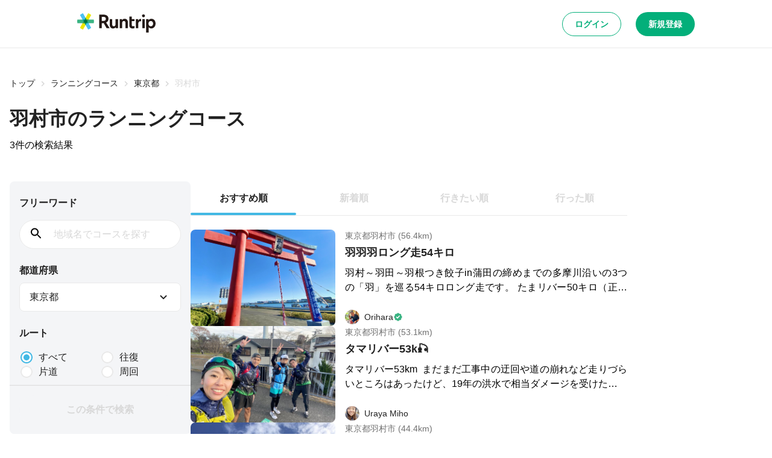

--- FILE ---
content_type: application/javascript; charset=utf-8
request_url: https://runtrip.jp/_next/static/chunks/1782-0e42f3c8dbef5e91.js
body_size: 4619
content:
try{let e="undefined"!=typeof window?window:"undefined"!=typeof global?global:"undefined"!=typeof globalThis?globalThis:"undefined"!=typeof self?self:{},t=(new e.Error).stack;t&&(e._sentryDebugIds=e._sentryDebugIds||{},e._sentryDebugIds[t]="f3c184b5-ecf6-4d1a-951f-ea5f70e604e7",e._sentryDebugIdIdentifier="sentry-dbid-f3c184b5-ecf6-4d1a-951f-ea5f70e604e7")}catch(e){}"use strict";(self.webpackChunk_N_E=self.webpackChunk_N_E||[]).push([[1782],{21782:(e,t,n)=>{n.d(t,{D:()=>N,z:()=>L});var i=n(31085),a=n(14041),s=n(70530),r=n(33993),o=n(79592),c=n(63733);let l=o.Ay.ul.withConfig({componentId:"sc-cdef0b7a-0"})(["width:100%;"]);o.Ay.li.withConfig({componentId:"sc-cdef0b7a-1"})([""]);let d=o.Ay.div.withConfig({componentId:"sc-cdef0b7a-2"})(["margin-top:",";text-align:right;"],(0,c.YK)(3));var u=n(93149);let m=(e,t,n)=>{let i=(0,u.P1)();return(0,u.aR)(i.v1.courses._courseId(e).comments._courseCommentId(t).replies,n)},p=()=>{let e=(0,u.P1)();return a.useCallback(async(t,n,i)=>await e.v1.courses._courseId(t).comments._courseCommentId(n).replies.$post({body:i}),[e])},f=()=>{let e=(0,u.P1)();return a.useCallback(async(t,n,i)=>await e.v1.courses._courseId(t).comments._courseCommentId(n).replies._courseCommentReplyId(i).$delete(),[e])},g=()=>{let e=(0,u.P1)();return a.useCallback(async(t,n,i)=>await e.v1.courses._courseId(t).comments._courseCommentId(n).reply_like._courseCommentReplyId(i).$put(),[e])},h=()=>{let e=(0,u.P1)();return a.useCallback(async(t,n,i)=>await e.v1.courses._courseId(t).comments._courseCommentId(n).reply_like._courseCommentReplyId(i).$delete(),[e])};var y=n(73917);let b=o.Ay.ul.withConfig({componentId:"sc-f7a8c69-0"})(["padding-left:",";"],(0,c.YK)(5)),x=o.Ay.li.withConfig({componentId:"sc-f7a8c69-1"})([""]);var v=n(37168),C=n(54071),w=n(97130),I=n(9175),k=n(40122),j=n(62430);let A=o.Ay.div.withConfig({componentId:"sc-16dcffc7-0"})(["display:flex;align-items:flex-start;width:100%;"]),_=o.Ay.div.withConfig({componentId:"sc-16dcffc7-1"})(["display:flex;flex-direction:column;width:100%;margin-left:",";"],(0,c.YK)(1)),D=o.Ay.div.withConfig({componentId:"sc-16dcffc7-2"})(["display:flex;margin-left:auto;margin-top:",";"],(0,c.YK)(1)),H=e=>{let{id:t,className:n,avatar:a,placeholder:s,value:r,submitText:o="送信",disableSubmit:c,disabled:l,onChange:d,onSubmit:u,...m}=e;return(0,i.jsxs)(A,{className:n,...m,children:[(0,i.jsx)(I.e,{...a,size:"md"}),(0,i.jsxs)(_,{children:[(0,i.jsx)(j.A,{id:t,value:r,placeholder:s,onChange:d,disabled:l,isMultipleLine:!0,autoHeight:!0,initialMinHeight:52}),(0,i.jsx)(D,{children:(0,i.jsx)(k.$,{size:"sm",variant:"brand-primary",onClick:u,disabled:l||c,children:o})})]})]})};var S=n(79852);let M=e=>{var t;let{onSubmit:n,placeholder:s="新規コメントを入力",submitText:r="送信"}=e,o=(0,C.d)(),{openDialog:c}=(0,w.s)(),{user:l}=(0,u.PA)(),[d,m]=a.useState(""),[p,f]=a.useState(!1),g=a.useCallback(async()=>{if(!l){c({body:"コメントを追加するには、ログインが必要です。"});return}if(p){o.open({variant:"warning",message:"コメントの追加は処理中です。少々お待ちください。"});return}f(!0);try{await n(d),m(""),o.open({variant:"success",message:"コメントしました。"})}catch(e){v.Cp(e),o.open({variant:"danger",message:"コメントに失敗しました。"})}finally{f(!1)}},[l,p,d,n,c,o]);return(0,i.jsx)(H,{submitText:r,avatar:{name:null!==(t=null==l?void 0:l.name)&&void 0!==t?t:"",src:l?(0,S.TW)(l.id):"",isSubscribed:!!l&&(0,S.s2)(l.premium)},placeholder:s,value:d,disableSubmit:!d,onChange:e=>m(e.target.value),onSubmit:g})};var K=n(14453),P=n(47938),T=n(52280);let W=e=>{let{courseCommentReply:t,onDelete:n}=e,s=(0,C.d)(),{openDialog:r}=(0,w.s)(),{user:o}=(0,u.PA)(),{reply:c,user:l,isLiked:d}=t,m=l.id===(null==o?void 0:o.id),[p,f]=a.useState(d),[y,b]=a.useState(c.likeCount),[x,I]=a.useState(!1),[k,j]=a.useState(!1),A=g(),_=h(),D=a.useCallback(async()=>{if(m){if(x){s.open({variant:"warning",message:"コメントの削除は処理中です。少々お待ちください。"});return}r({body:"このコメントを削除しますか？",positiveAction:{label:"削除",onClick:async()=>{I(!0);try{await n(c.courseId,c.courseCommentId,c.id),s.open({variant:"success",message:"コメントを削除しました。"})}catch(e){v.Cp(e),s.open({variant:"danger",message:"コメントの削除に失敗しました。"})}finally{I(!1)}},variant:"destructive"},negativeAction:!0})}},[c,m,x,n,r,s]),H=a.useCallback(async()=>{if(!o){r({body:"「いいね！」を追加するには、ログインが必要です。"});return}if(k){s.open({variant:"warning",message:"".concat(p?"コメントへのいいねの解除":"コメントへのいいね","は処理中です。少々お待ちください。")});return}j(!0);try{let{reply:{likeCount:e}}=p?await _(c.courseId,c.courseCommentId,c.id):await A(c.courseId,c.courseCommentId,c.id);f(!p),b(e),s.open({variant:"success",message:"".concat(p?"コメントへのいいねを解除":"コメントへいいね","しました。")})}catch(e){v.Cp(e),s.open({variant:"danger",message:"".concat(p?"コメントへのいいねの解除":"コメントへのいいね","に失敗しました。")})}finally{j(!1)}},[o,c,p,k,A,_,r,s]);return(0,i.jsx)(K.M,{avatar:{name:l.name,src:(0,S.TW)(l.id),isSubscribed:(0,S.s2)(l.premium)},isLiked:p,likeCount:y,comment:(0,i.jsx)(P.O,{body:c.description}),commentedTimeAgo:(0,T.h)(c.createdAt),isDeleteEnabled:m,onDelete:D,onLike:H})},Y=e=>{let{courseId:t,courseCommentId:n}=e,{data:s,isValidating:o}=m(t,n),[c,l]=a.useState([]);a.useEffect(()=>{s&&l(s.replies)},[s]);let d=f(),u=a.useCallback(async(e,t,n)=>{await d(e,t,n),l([...c.filter(e=>{let{reply:t}=e;return t.id!==n})])},[d,c]),g=p(),h=a.useCallback(async e=>{l([...c,await g(t,n,{description:e})])},[g,t,n,c]);return(0,i.jsxs)(b,{children:[o?(0,i.jsx)(y.y,{m:["auto"]}):c.map(e=>(0,i.jsx)(x,{children:(0,i.jsx)(W,{courseCommentReply:e,onDelete:u})},e.reply.id)),(0,i.jsx)(r.s,{mt:[3],children:(0,i.jsx)(M,{onSubmit:h,submitText:"返信",placeholder:"返信コメントを入力"})})]})};var E=n(29717);let $=e=>{let{courseComment:t,onDelete:n}=e,s=(0,C.d)(),{openDialog:r}=(0,w.s)(),{user:o}=(0,u.PA)(),{comment:c,user:l,isLiked:d}=t,m=l.id===(null==o?void 0:o.id),[p,f]=a.useState(d),[g,h]=a.useState(c.likeCount),[y,b]=a.useState(!1),[x,I]=a.useState(!1),k=(0,E.lG)(),j=(0,E.AO)(),A=a.useCallback(async()=>{if(m){if(y){s.open({variant:"warning",message:"コメントの削除は処理中です。少々お待ちください。"});return}r({body:"このコメントを削除しますか？",positiveAction:{label:"削除",onClick:async()=>{b(!0);try{await n(c.courseId,c.id),s.open({variant:"success",message:"コメントを削除しました。"})}catch(e){v.Cp(e),s.open({variant:"danger",message:"コメントの削除に失敗しました。"})}finally{b(!1)}},variant:"destructive"},negativeAction:!0})}},[c,m,y,n,r,s]),_=a.useCallback(async()=>{if(!o){r({body:"「いいね！」を追加するには、ログインが必要です。"});return}if(x){s.open({variant:"warning",message:"".concat(p?"コメントへのいいねの解除":"コメントへのいいね","は処理中です。少々お待ちください。")});return}I(!0);try{let{comment:{likeCount:e}}=p?await j(c.courseId,c.id):await k(c.courseId,c.id);f(!p),h(e),s.open({variant:"success",message:"".concat(p?"コメントへのいいねを解除":"コメントへいいね","しました。")})}catch(e){v.Cp(e),s.open({variant:"danger",message:"".concat(p?"コメントへのいいねの解除":"コメントへのいいね","に失敗しました。")})}finally{I(!1)}},[o,c,p,x,k,j,r,s]);return(0,i.jsx)(K.M,{avatar:{name:l.name,src:(0,S.TW)(l.id),isSubscribed:(0,S.s2)(l.premium)},isLiked:p,likeCount:g,comment:(0,i.jsx)(P.O,{body:c.description}),commentedTimeAgo:(0,T.h)(c.createdAt),isDeleteEnabled:m,onDelete:A,onLike:_})},L=3,N=e=>{let{course:t,initialCourseComments:n,totalCourseCommentCount:o,showMoreLink:c=!0}=e,[u,m]=a.useState([...n]),p=(0,E.D$)(),f=a.useCallback(async(e,t)=>{await p(e,t),m([...u.filter(e=>{let{comment:n}=e;return n.id!==t})])},[p,u]),g=(0,E.DD)(),h=a.useCallback(async e=>{m([...u,await g(t.id,{description:e})])},[g,t,u]);return(0,i.jsxs)(l,{children:[u.map(e=>(0,i.jsxs)("li",{children:[(0,i.jsx)($,{courseComment:e,onDelete:f}),(0,i.jsx)(Y,{courseId:e.comment.courseId,courseCommentId:e.comment.id})]},e.comment.id)),c&&o>L&&(0,i.jsx)(d,{children:(0,i.jsxs)(s.N,{href:"/courses/".concat(t.prefecturesName,"/").concat(t.areaId,"/").concat(t.id,"/comments"),children:["コメント",o,"件をすべて見る"]})}),(0,i.jsx)(r.s,{mt:[3],children:(0,i.jsx)(M,{onSubmit:h})})]})}},29717:(e,t,n)=>{n.d(t,{DD:()=>s,D$:()=>r,lG:()=>o,AO:()=>c,zG:()=>l});var i=n(14041),a=n(93149);let s=()=>{let e=(0,a.P1)();return i.useCallback(async(t,n)=>await e.v1.courses._courseId(t).comments.$post({body:n}),[e])},r=()=>{let e=(0,a.P1)();return i.useCallback(async(t,n)=>await e.v1.courses._courseId(t).comments._courseCommentId(n).$delete(),[e])},o=()=>{let e=(0,a.P1)();return i.useCallback(async(t,n)=>await e.v1.courses._courseId(t).comment_like._courseCommentId(n).$put(),[e])},c=()=>{let e=(0,a.P1)();return i.useCallback(async(t,n)=>await e.v1.courses._courseId(t).comment_like._courseCommentId(n).$delete(),[e])},l=(e,t)=>{let n=(0,a.P1)();return(0,a.aR)(n.v1.courses._courseId(e).comments,t)}},52280:(e,t,n)=>{n.d(t,{h:()=>a});let i=()=>new Date,a=e=>{let t=i(),n=new Date(e),a=(t.getTime()-n.getTime())/1e3;return a<=60?"今":a<=3600?"".concat(Math.floor(a/60),"分前"):a<=86400?"".concat(Math.floor(a/3600),"時間前"):a<=518400?"".concat(Math.floor(a/86400),"日前"):a<=604800?"1週間前":a<=1209600?"2週間前":a<=1814400?"3週間前":a<=2419200?"4週間前":a<31536e3?"".concat(Math.floor(a/2592e3),"ヶ月前"):"".concat(Math.floor(a/31536e3),"年前")}},14453:(e,t,n)=>{n.d(t,{M:()=>v});var i=n(31085);n(14041);var a=n(9175),s=n(79592),r=n(63733);let o=s.Ay.div.withConfig({componentId:"sc-7e54465e-0"})(["display:flex;align-items:flex-start;width:100%;"]),c=s.Ay.div.withConfig({componentId:"sc-7e54465e-1"})(["display:flex;flex-direction:column;width:100%;margin-left:",";"],(0,r.YK)(1)),l=s.Ay.div.withConfig({componentId:"sc-7e54465e-2"})(["width:100%;background:",";border-radius:",";margin-top:",";padding:",";"],(0,r.yW)("bg.gray2"),(0,r.r8)("medium"),(0,r.YK)(1),(0,r.YK)(1)),d=s.Ay.div.withConfig({componentId:"sc-7e54465e-3"})(["display:flex;width:100%;align-items:center;margin-top:",";"],(0,r.YK)(1)),u=s.Ay.div.withConfig({componentId:"sc-7e54465e-4"})(["display:flex;margin-left:auto;"]),m=s.Ay.div.withConfig({componentId:"sc-7e54465e-5"})(["display:flex;align-items:center;"]),p=s.Ay.div.withConfig({componentId:"sc-7e54465e-6"})(["",";margin-left:",";"],(0,r.Il)("body2"),(0,r.YK)(1)),f=s.Ay.button.withConfig({componentId:"sc-7e54465e-7"})(["margin-left:",";padding:0;background:none;cursor:pointer;height:24px;display:flex;justify-content:center;align-items:center;color:",";transition:color 0.2s ease;&:hover{color:",";}"],(0,r.YK)(2),e=>{let{isActive:t}=e;return(0,r.yW)(t?"accent.green1":"text.black")},(0,r.yW)("accent.green1Hover"));var g=n(11875),h=n(38449),y=n(17890),b=n(74959),x=n(33993);let v=e=>{let{className:t,avatar:n,isLiked:s,likeCount:r,isDeleteEnabled:v,commentedTimeAgo:C,comment:w,onLike:I,onDelete:k}=e;return(0,i.jsxs)(o,{className:t,children:[(0,i.jsx)(a.e,{src:n.src,name:n.name,size:"md"}),(0,i.jsxs)(c,{children:[(0,i.jsxs)(x.s,{gap:.5,alignItems:"center",children:[(0,i.jsx)(b.o,{variant:"subtitle1",color:"text.black",children:n.name}),n.isSubscribed&&(0,i.jsx)(g.J,{})]}),(0,i.jsx)(l,{children:(0,i.jsx)(b.o,{variant:"body1",color:"text.black",children:w})}),(0,i.jsxs)(d,{children:[(0,i.jsx)(b.o,{variant:"caption1",color:"text.gray1",children:C}),(0,i.jsxs)(u,{children:[(0,i.jsx)(m,{children:(0,i.jsxs)(f,{isActive:s,onClick:I,children:[(0,i.jsx)(h.B,{filled:s}),r>=0&&(0,i.jsx)(p,{children:r})]})}),v&&(0,i.jsx)(f,{onClick:k,children:(0,i.jsx)(y.e,{})})]})]})]})]})}},62430:(e,t,n)=>{n.d(t,{A:()=>h});var i=n(31085),a=n(14041),s=n(30016),r=n(79592),o=n(63733);let c=r.Ay.div.withConfig({componentId:"sc-5bdae276-0"})(["width:100%;position:relative;&:focus-within{&::after{content:'';position:absolute;display:block;top:0;left:0;right:0;bottom:0;border-radius:",";border:2px solid ",";pointer-events:none;}}",""],(0,o.r8)("medium"),(0,o.yW)("accent.blue1"),e=>{let{hasError:t}=e;return t&&(0,r.AH)(["&::after{content:'';position:absolute;display:block;top:0;left:0;right:0;bottom:0;border-radius:",";border:2px solid ",";pointer-events:none;}"],(0,o.r8)("medium"),(0,o.yW)("accent.red1"))}),l=(0,r.AH)([""," padding:",";width:100%;height:48px;box-sizing:border-box;border-radius:",";::placeholder{color:",";}&:focus{outline:0;}"],(0,o.Il)("body1"),(0,o.YK)(1,1.5),(0,o.r8)("medium"),(0,o.yW)("text.gray2")),d=e=>{let{disabled:t,hasError:n}=e;return(0,r.AH)(["background:",";border:1px solid ",";position:relative;"],n?(0,o.yW)("accent.red2"):t?(0,o.yW)("bg.gray1"):(0,o.yW)("bg.white"),(0,o.yW)("border.gray"))},u=r.Ay.input.withConfig({componentId:"sc-5bdae276-1"})([""," "," ",""],l,d,e=>{let{hasNativeRightIcon:t}=e;return t&&(0,r.AH)(["padding:",";text-align:left;-webkit-appearance:textfield;-moz-appearance:textfield;&::-webkit-date-and-time-value{text-align:left;}"],(0,o.YK)(1,2.2,1,1.5))}),m=r.Ay.textarea.withConfig({componentId:"sc-5bdae276-2"})([""," "," display:block;padding:",";min-height:",";box-shadow:inset 0px 2px 0px rgba(225,228,232,0.2);"],l,d,(0,o.YK)(1.6,1.5),e=>{let{initialMinHeight:t}=e;return t?"".concat(t,"px"):"124px"}),p=["date","datetime-local","month","time","week","number"],f=a.forwardRef((e,t)=>{let{type:n="text",isMultipleLine:s,autoHeight:r=!1,value:o,hasError:l=!1,initialMinHeight:d,...f}=e,g=a.useRef(null);return a.useEffect(()=>{if(!g.current||!r)return;if(!g.current.style.minHeight){let e=g.current.style.height;g.current.style.minHeight=e}g.current.style.height="0px";let e=g.current.scrollHeight;g.current.style.height="".concat(e+2,"px")},[o,r]),(0,i.jsxs)(c,{hasError:l,children:[!s&&(0,i.jsx)(u,{ref:t,type:n,hasNativeRightIcon:p.includes(n),hasError:l,value:o,...f}),s&&(0,i.jsx)(m,{ref:function(){for(var e=arguments.length,t=Array(e),n=0;n<e;n++)t[n]=arguments[n];return e=>{t.forEach(t=>{"function"==typeof t?t(e):null!=t&&(t.current=e)})}}(g,t),hasError:l,value:o,initialMinHeight:d,...f})]})});f.displayName="TextInput";var g=n(76329);let h=a.forwardRef((e,t)=>{let{id:n,className:r,label:o,required:c,errorIcon:l,errorMessages:d,...u}=e,m=a.useId(),p=null!=n?n:m,[h,y]=(0,s.H)(u);return(0,i.jsxs)(g.D,{className:r,...h,children:[o&&(0,i.jsx)(g.D.Label,{id:p,required:c,children:o}),(0,i.jsx)(g.D.Content,{mt:o?1:0,children:(0,i.jsx)(f,{id:p,ref:t,hasError:!!d,...y})}),(0,i.jsx)(g.D.Messages,{mt:1,icon:l,messages:d})]})});h.displayName="TextField"},17890:(e,t,n)=>{n.d(t,{e:()=>a});var i=n(31085);let a=(0,n(53043).m)("Delete",e=>{let{fill:t}=e;return(0,i.jsx)("path",{d:"M6 19C6 20.1 6.9 21 8 21H16C17.1 21 18 20.1 18 19V9C18 7.9 17.1 7 16 7H8C6.9 7 6 7.9 6 9V19ZM9 9H15C15.55 9 16 9.45 16 10V18C16 18.55 15.55 19 15 19H9C8.45 19 8 18.55 8 18V10C8 9.45 8.45 9 9 9ZM15.5 4L14.79 3.29C14.61 3.11 14.35 3 14.09 3H9.91C9.65 3 9.39 3.11 9.21 3.29L8.5 4H6C5.45 4 5 4.45 5 5C5 5.55 5.45 6 6 6H18C18.55 6 19 5.55 19 5C19 4.45 18.55 4 18 4H15.5Z",fill:t})})}}]);

--- FILE ---
content_type: application/javascript; charset=utf-8
request_url: https://runtrip.jp/_next/static/chunks/pages/users/%5BuserId%5D-ec0ff8d6b22003b1.js
body_size: 1109
content:
try{let e="undefined"!=typeof window?window:"undefined"!=typeof global?global:"undefined"!=typeof globalThis?globalThis:"undefined"!=typeof self?self:{},o=(new e.Error).stack;o&&(e._sentryDebugIds=e._sentryDebugIds||{},e._sentryDebugIds[o]="6f3c65ed-f4ed-48e4-b4a5-b99ffe781033",e._sentryDebugIdIdentifier="sentry-dbid-6f3c65ed-f4ed-48e4-b4a5-b99ffe781033")}catch(e){}(self.webpackChunk_N_E=self.webpackChunk_N_E||[]).push([[2613],{95517:(e,o,d)=>{(window.__NEXT_P=window.__NEXT_P||[]).push(["/users/[userId]",function(){return d(9320)}])},9320:(e,o,d)=>{"use strict";d.r(o),d.d(o,{__N_SSP:()=>s,default:()=>n});var u=d(31085);d(14041);var r=d(47307),t=d(79498),a=d(79852),l=d(86999);let i=(e,o)=>{let d={pageNumber:"postedCourse"===e?o:0,pageSize:t.md};return{postedCourseQuery:d,favoriteCourseQuery:{pageNumber:"favoriteCourse"===e?o:0,pageSize:t.md},visitedCourseQuery:{pageNumber:"visitedCourse"===e?o:0,pageSize:t.md},postedJournalsQuery:{pageNumber:"journal"===e?o:0,pageSize:t.md}}};var s=!0;let n=e=>{var o,d,s,n,v,f,p,b,c,m,g,_,y,C,N,w,h,I,E,S;let{query:j}=e,k=Number(j.userId),{data:q}=(0,a.Jd)(k),{postedCourseQuery:z,favoriteCourseQuery:D,visitedCourseQuery:T,postedJournalsQuery:J}=i(j.type||t._o,Number(j.pageNumber)||0),P=(0,l.HS)(k,{query:z}),Q=(0,l.hd)(k,{query:D}),x=(0,l.v)(k,{query:T}),A=(0,a.pb)(k,{query:J});if(!q)throw Error("User Not Found");let M="".concat(q.user.name,"さんのマイページ"),O="".concat(q.user.name,"さんのマイページです。地元のランナーが投稿した自慢のランニングコースを簡単に検索することができます。 「行きたくなる道」に出会えるラントリップなら、距離や起伏の多さといった条件に加え着替え場所や荷物置き場も見つかります。"),U={image:q.user.coverImageUrl,imageAlt:q.user.name};return(0,u.jsx)(r.M,{title:M,description:O,openGraph:{...U},twitter:{...U},children:(0,u.jsx)(t.Ay,{isMe:!1,user:q,postedCourses:null!==(y=null===(o=P.data)||void 0===o?void 0:o.courses)&&void 0!==y?y:[],favoriteCourses:null!==(C=null===(d=Q.data)||void 0===d?void 0:d.courses)&&void 0!==C?C:[],visitedCourses:null!==(N=null===(s=x.data)||void 0===s?void 0:s.courses)&&void 0!==N?N:[],postedJournals:null!==(w=null===(n=A.data)||void 0===n?void 0:n.journals)&&void 0!==w?w:[],totalResourceCount:{course:{postedCourse:null!==(h=null===(f=P.data)||void 0===f?void 0:null===(v=f.metadata)||void 0===v?void 0:v.total)&&void 0!==h?h:0,favoriteCourse:null!==(I=null===(b=Q.data)||void 0===b?void 0:null===(p=b.metadata)||void 0===p?void 0:p.total)&&void 0!==I?I:0,visitedCourse:null!==(E=null===(m=x.data)||void 0===m?void 0:null===(c=m.metadata)||void 0===c?void 0:c.total)&&void 0!==E?E:0},journal:null!==(S=null===(_=A.data)||void 0===_?void 0:null===(g=_.metadata)||void 0===g?void 0:g.total)&&void 0!==S?S:0}})})}}},e=>{var o=o=>e(e.s=o);e.O(0,[6805,1388,9965,220,7663,8267,5537,9219,7307,2092,636,6593,8792],()=>o(95517)),_N_E=e.O()}]);

--- FILE ---
content_type: application/javascript; charset=utf-8
request_url: https://runtrip.jp/_next/static/chunks/pages/login-72d78ad8c9118de0.js
body_size: 5486
content:
try{let e="undefined"!=typeof window?window:"undefined"!=typeof global?global:"undefined"!=typeof globalThis?globalThis:"undefined"!=typeof self?self:{},t=(new e.Error).stack;t&&(e._sentryDebugIds=e._sentryDebugIds||{},e._sentryDebugIds[t]="753ceda9-6b88-46ac-bf18-7783f7db945e",e._sentryDebugIdIdentifier="sentry-dbid-753ceda9-6b88-46ac-bf18-7783f7db945e")}catch(e){}(self.webpackChunk_N_E=self.webpackChunk_N_E||[]).push([[8295],{95461:(e,t,i)=>{(window.__NEXT_P=window.__NEXT_P||[]).push(["/login",function(){return i(46689)}])},14443:(e,t,i)=>{"use strict";i.d(t,{b:()=>o,R:()=>s});var r=i(14041),n=i(86715);let o=(e,t,i,o)=>{let{replace:l}=(0,n.useRouter)();r.useEffect(()=>{e&&l(t,i,o)},[t,l,e,i,o])};var l=i(54071);let s=e=>{let{url:t,title:i,text:n,hashtags:o}=e,s=(0,l.d)(),[d,a]=(0,r.useState)(!1),c="https://twitter.com/share?url=".concat(t,"&text=").concat(n).concat(o?"&hashtags=".concat(o.join(",")):""),p="https://www.facebook.com/share.php?u=".concat(t),h="https://social-plugins.line.me/lineit/share?url=".concat(t),u=async()=>{try{await navigator.share({url:t,title:i,text:n})}catch(e){e instanceof Error&&("AbortError"===e.name&&s.open({variant:"warning",message:"シェアがキャンセルされました。"}),"NotAllowedError"===e.name&&s.open({variant:"danger",message:"シェアが許可されていません。"})),console.error(e)}};return r.useEffect(()=>{a("share"in navigator)},[]),{twitterUrl:c,facebookUrl:p,lineUrl:h,isWebShareSupported:d,onShare:u}}},46689:(e,t,i)=>{"use strict";i.r(t),i.d(t,{__N_SSP:()=>Y,default:()=>M});var r=i(31085),n=i(14041),o=i(86715),l=i(97130),s=i(58771),d=i(93149),a=i(47307),c=i(74959),p=i(48810),h=i(38203),u=i(39844),g=i(39854),f=i(92337),b=i(39147),m=i(79592),x=i(63733),C=i(80824),y=i(81160),w=i(46195),v=i(62430),j=i(70530),_=i(40122),A=i(17902);let k=w.z.object({email:w.z.string().min(1,{message:"メールアドレスを入力してください"}).regex(A.Xw,{message:"メールアドレスが不正です"}),password:w.z.string().min(1,{message:"パスワードを入力してください"}).min(10,{message:"パスワードは10文字以上です"})}),I=m.Ay.div.withConfig({componentId:"sc-c79c60f6-0"})(["margin-top:",";","{margin-top:",";}"],(0,x.YK)(4),x.$_.pc,(0,x.YK)(6)),R=m.Ay.div.withConfig({componentId:"sc-c79c60f6-1"})(["display:flex;flex-direction:column;margin-top:",";","{flex-direction:row;margin-top:",";}"],(0,x.YK)(3),x.$_.pc,(0,x.YK)(6)),E=m.Ay.div.withConfig({componentId:"sc-c79c60f6-2"})(["width:100%;padding-right:0;padding-bottom:",";","{padding-right:",";padding-bottom:0;}"],(0,x.YK)(3),x.$_.pc,(0,x.YK)(8)),N=m.Ay.div.withConfig({componentId:"sc-c79c60f6-3"})(["width:100%;position:relative;padding-left:0;padding-top:",";","{padding-left:",";padding-top:0;}&::before{content:'';position:absolute;left:0;top:0;display:block;border-left:none;border-top:1px solid ",";width:100%;height:0;","{border-left:1px solid ",";border-top:none;height:344px;width:0;}}"],(0,x.YK)(3),x.$_.pc,(0,x.YK)(8),(0,x.yW)("border.gray"),x.$_.pc,(0,x.yW)("border.gray")),K=(0,m.Ay)(c.o).withConfig({componentId:"sc-c79c60f6-4"})(["display:block;text-align:center;","{display:none;}"],x.$_.pc),H=(0,m.Ay)(e=>{var t,i;let{className:n,values:o,onSubmit:l}=e,{register:s,handleSubmit:d,formState:{errors:a}}=(0,C.mN)({mode:"onTouched",resolver:(0,y.u)(k),defaultValues:o});return(0,r.jsxs)("form",{className:n,onSubmit:d(l),children:[(0,r.jsx)(v.A,{id:"email",label:"メールアドレス",autoComplete:"email",...s("email"),errorMessages:null===(t=a.email)||void 0===t?void 0:t.message}),(0,r.jsx)(v.A,{id:"password",label:"パスワード",type:"password",autoComplete:"current-password",mt:3,...s("password"),errorMessages:null===(i=a.password)||void 0===i?void 0:i.message}),(0,r.jsxs)(c.o,{variant:"body1",as:"div",mt:3,children:["パスワードを忘れた方は",(0,r.jsx)(j.N,{href:"/password-reset",children:"こちら"})]}),(0,r.jsx)(_.$,{variant:"primary",pcVariant:"brand-primary",type:"submit",size:"lg",fullWidth:!0,mt:3,children:"ログイン"}),(0,r.jsxs)(c.o,{variant:"body1",as:"div",mt:3,children:["アカウントをお持ちでない場合は",(0,r.jsx)(j.N,{href:"/register",children:"新規登録"})]})]})}).withConfig({componentId:"sc-c79c60f6-5"})(["margin-top:",";","{margin-top:0;}"],(0,x.YK)(3),x.$_.pc),T=e=>{let t=(0,b.tq)(),i=(0,b.b9)(),n=(0,b.uU)(),o=(0,b.mg)(),l=(0,b.bd)();return(0,r.jsxs)(I,{children:[(0,r.jsx)(c.o,{as:"h1",variant:"heading1",children:"ログイン"}),(0,r.jsxs)(R,{children:[(0,r.jsxs)(E,{children:[(0,r.jsx)(p.b,{icon:(0,r.jsx)(h.f,{}),onClick:i,children:"Facebookでログイン"}),(0,r.jsx)(p.b,{icon:(0,r.jsx)(u.K,{}),mt:3,onClick:n,children:"Twitterでログイン"}),(0,r.jsx)(p.b,{icon:(0,r.jsx)(g.y,{}),mt:3,onClick:o,children:"Googleでログイン"}),(0,r.jsx)(p.b,{icon:(0,r.jsx)(f.Z,{}),mt:3,onClick:l,children:"Appleでログイン"})]}),(0,r.jsxs)(N,{children:[(0,r.jsx)(K,{variant:"heading3",children:"メールアドレスでログイン"}),(0,r.jsx)(H,{onSubmit:t})]})]})]})};var W=i(14443),Y=!0;let M=()=>{let e=(0,o.useRouter)(),{isAuthenticated:t}=(0,d.aP)(),i=(0,b.F4)(),{openDialog:c}=(0,l.s)(),p=n.useCallback(async()=>{let{redirectUrl:t}=await i();t&&c({body:"RuntripStoreに戻りますか",disableBackdropClose:!0,positiveAction:{label:"戻る",onClick:()=>e.push(t)},negativeAction:{label:"戻らない",onClick:()=>e.push("/")}})},[e,i,c]),{referrer:h,redirect:u}=e.query,g="string"==typeof u?u:void 0;return(0,W.b)(t&&h!==s.Gl.RUNTRIP_STORE,null!=g?g:"/"),n.useEffect(()=>{t&&h===s.Gl.RUNTRIP_STORE&&p()},[p,h,t]),(0,r.jsx)(a.M,{children:(0,r.jsx)(T,{})})}},48810:(e,t,i)=>{"use strict";i.d(t,{b:()=>c});var r=i(31085);i(14041);var n=i(79592),o=i(66183),l=i(63733);let s=n.Ay.button.withConfig({componentId:"sc-6bd27180-0"})([""," display:flex;flex-direction:row;justify-content:center;align-items:center;padding:",";width:100%;height:48px;background:",";border:1px solid ",";box-sizing:border-box;border-radius:",";cursor:pointer;"],o.xe,(0,l.YK)(1,3),(0,l.yW)("bg.white"),(0,l.yW)("border.gray"),(0,l.r8)("full")),d=n.Ay.div.withConfig({componentId:"sc-6bd27180-1"})(["width:100%;height:22px;",";color:",";flex:none;order:1;flex-grow:1;margin:0;"],(0,l.Il)("subtitle1"),(0,l.yW)("text.black")),a=n.Ay.div.withConfig({componentId:"sc-6bd27180-2"})(["flex:none;order:0;flex-grow:0;margin:0;"]),c=e=>{let{icon:t,children:i,...n}=e;return(0,r.jsxs)(s,{...n,children:[t&&(0,r.jsx)(a,{children:t}),(0,r.jsx)(d,{children:i})]})}},62430:(e,t,i)=>{"use strict";i.d(t,{A:()=>b});var r=i(31085),n=i(14041),o=i(30016),l=i(79592),s=i(63733);let d=l.Ay.div.withConfig({componentId:"sc-5bdae276-0"})(["width:100%;position:relative;&:focus-within{&::after{content:'';position:absolute;display:block;top:0;left:0;right:0;bottom:0;border-radius:",";border:2px solid ",";pointer-events:none;}}",""],(0,s.r8)("medium"),(0,s.yW)("accent.blue1"),e=>{let{hasError:t}=e;return t&&(0,l.AH)(["&::after{content:'';position:absolute;display:block;top:0;left:0;right:0;bottom:0;border-radius:",";border:2px solid ",";pointer-events:none;}"],(0,s.r8)("medium"),(0,s.yW)("accent.red1"))}),a=(0,l.AH)([""," padding:",";width:100%;height:48px;box-sizing:border-box;border-radius:",";::placeholder{color:",";}&:focus{outline:0;}"],(0,s.Il)("body1"),(0,s.YK)(1,1.5),(0,s.r8)("medium"),(0,s.yW)("text.gray2")),c=e=>{let{disabled:t,hasError:i}=e;return(0,l.AH)(["background:",";border:1px solid ",";position:relative;"],i?(0,s.yW)("accent.red2"):t?(0,s.yW)("bg.gray1"):(0,s.yW)("bg.white"),(0,s.yW)("border.gray"))},p=l.Ay.input.withConfig({componentId:"sc-5bdae276-1"})([""," "," ",""],a,c,e=>{let{hasNativeRightIcon:t}=e;return t&&(0,l.AH)(["padding:",";text-align:left;-webkit-appearance:textfield;-moz-appearance:textfield;&::-webkit-date-and-time-value{text-align:left;}"],(0,s.YK)(1,2.2,1,1.5))}),h=l.Ay.textarea.withConfig({componentId:"sc-5bdae276-2"})([""," "," display:block;padding:",";min-height:",";box-shadow:inset 0px 2px 0px rgba(225,228,232,0.2);"],a,c,(0,s.YK)(1.6,1.5),e=>{let{initialMinHeight:t}=e;return t?"".concat(t,"px"):"124px"}),u=["date","datetime-local","month","time","week","number"],g=n.forwardRef((e,t)=>{let{type:i="text",isMultipleLine:o,autoHeight:l=!1,value:s,hasError:a=!1,initialMinHeight:c,...g}=e,f=n.useRef(null);return n.useEffect(()=>{if(!f.current||!l)return;if(!f.current.style.minHeight){let e=f.current.style.height;f.current.style.minHeight=e}f.current.style.height="0px";let e=f.current.scrollHeight;f.current.style.height="".concat(e+2,"px")},[s,l]),(0,r.jsxs)(d,{hasError:a,children:[!o&&(0,r.jsx)(p,{ref:t,type:i,hasNativeRightIcon:u.includes(i),hasError:a,value:s,...g}),o&&(0,r.jsx)(h,{ref:function(){for(var e=arguments.length,t=Array(e),i=0;i<e;i++)t[i]=arguments[i];return e=>{t.forEach(t=>{"function"==typeof t?t(e):null!=t&&(t.current=e)})}}(f,t),hasError:a,value:s,initialMinHeight:c,...g})]})});g.displayName="TextInput";var f=i(76329);let b=n.forwardRef((e,t)=>{let{id:i,className:l,label:s,required:d,errorIcon:a,errorMessages:c,...p}=e,h=n.useId(),u=null!=i?i:h,[b,m]=(0,o.H)(p);return(0,r.jsxs)(f.D,{className:l,...b,children:[s&&(0,r.jsx)(f.D.Label,{id:u,required:d,children:s}),(0,r.jsx)(f.D.Content,{mt:s?1:0,children:(0,r.jsx)(g,{id:u,ref:t,hasError:!!c,...m})}),(0,r.jsx)(f.D.Messages,{mt:1,icon:a,messages:c})]})});b.displayName="TextField"},92337:(e,t,i)=>{"use strict";i.d(t,{Z:()=>n});var r=i(31085);let n=(0,i(53043).m)("Apple",()=>(0,r.jsxs)(r.Fragment,{children:[(0,r.jsx)("path",{d:"M18.5087 12.7632C18.5205 11.8433 18.7649 10.9413 19.219 10.1412C19.6731 9.34116 20.3222 8.66893 21.1059 8.18711C20.608 7.47606 19.9512 6.89089 19.1877 6.47809C18.4241 6.06529 17.5748 5.83622 16.7072 5.80907C14.8564 5.61481 13.0622 6.91652 12.1191 6.91652C11.1578 6.91652 9.70572 5.82836 8.1421 5.86053C7.13071 5.89321 6.14502 6.18731 5.28109 6.71419C4.41716 7.24107 3.70444 7.98276 3.21238 8.86698C1.08087 12.5574 2.67078 17.981 4.71259 20.964C5.73415 22.4247 6.92806 24.0563 8.49027 23.9985C10.019 23.9351 10.5899 23.0237 12.4352 23.0237C14.2634 23.0237 14.799 23.9985 16.393 23.9617C18.0333 23.9351 19.0669 22.4945 20.0526 21.02C20.7866 19.9792 21.3514 18.8289 21.7261 17.6116C20.773 17.2086 19.9598 16.5339 19.3876 15.6717C18.8155 14.8095 18.5098 13.7979 18.5087 12.7632Z",fill:"#222222"}),(0,r.jsx)("path",{d:"M15.498 3.8471C16.3924 2.7734 16.8331 1.39334 16.7264 0C15.3599 0.143519 14.0977 0.796594 13.1912 1.8291C12.748 2.3335 12.4086 2.92032 12.1923 3.55599C11.976 4.19166 11.8871 4.86373 11.9307 5.53377C12.6142 5.54081 13.2903 5.39267 13.9083 5.10051C14.5262 4.80835 15.0698 4.37979 15.498 3.8471Z",fill:"#222222"})]}))},39854:(e,t,i)=>{"use strict";i.d(t,{y:()=>n});var r=i(31085);let n=(0,i(53043).m)("Google",()=>(0,r.jsxs)(r.Fragment,{children:[(0,r.jsx)("path",{fillRule:"evenodd",clipRule:"evenodd",d:"M22.56 12.2505C22.56 11.4705 22.49 10.7205 22.36 10.0005H12V14.2555H17.92C17.665 15.6305 16.89 16.7955 15.725 17.5755V20.3355H19.28C21.36 18.4205 22.56 15.6005 22.56 12.2505Z",fill:"#4285F4"}),(0,r.jsx)("path",{fillRule:"evenodd",clipRule:"evenodd",d:"M11.9999 22.9998C14.9699 22.9998 17.4599 22.0148 19.2799 20.3348L15.7249 17.5748C14.7399 18.2348 13.4799 18.6248 11.9999 18.6248C9.13492 18.6248 6.70992 16.6898 5.84492 14.0898H2.16992V16.9398C3.97992 20.5348 7.69992 22.9998 11.9999 22.9998Z",fill:"#34A853"}),(0,r.jsx)("path",{fillRule:"evenodd",clipRule:"evenodd",d:"M5.845 14.0893C5.625 13.4293 5.5 12.7243 5.5 11.9993C5.5 11.2743 5.625 10.5693 5.845 9.90933V7.05933H2.17C1.425 8.54433 1 10.2243 1 11.9993C1 13.7743 1.425 15.4543 2.17 16.9393L5.845 14.0893Z",fill:"#FBBC05"}),(0,r.jsx)("path",{fillRule:"evenodd",clipRule:"evenodd",d:"M11.9999 5.375C13.6149 5.375 15.0649 5.93 16.2049 7.02L19.3599 3.865C17.4549 2.09 14.9649 1 11.9999 1C7.69992 1 3.97992 3.465 2.16992 7.06L5.84492 9.91C6.70992 7.31 9.13492 5.375 11.9999 5.375Z",fill:"#EA4335"})]}))},39844:(e,t,i)=>{"use strict";i.d(t,{K:()=>n});var r=i(31085);let n=(0,i(53043).m)("Twitter",()=>(0,r.jsxs)(r.Fragment,{children:[(0,r.jsx)("g",{clipPath:"url(#clip0_1735_25009)",children:(0,r.jsx)("path",{d:"M21.1719 7.27695C21.1859 7.47906 21.1859 7.68117 21.1859 7.88514C21.1859 14.1002 16.4545 21.268 7.80302 21.268V21.2643C5.24733 21.268 2.74473 20.536 0.593262 19.1557C0.964879 19.2004 1.33836 19.2227 1.71277 19.2237C3.83071 19.2255 5.88811 18.5149 7.55434 17.2063C5.54164 17.1681 3.77669 15.8558 3.16012 13.94C3.86517 14.076 4.59164 14.048 5.28365 13.859C3.08934 13.4156 1.51066 11.4877 1.51066 9.24867C1.51066 9.22818 1.51066 9.20862 1.51066 9.18906C2.16449 9.55323 2.89655 9.75533 3.64537 9.77769C1.57865 8.39646 0.941595 5.64705 2.18963 3.49744C4.57767 6.43592 8.10106 8.2223 11.8834 8.41136C11.5043 6.77774 12.0221 5.06587 13.2441 3.91749C15.1385 2.13671 18.118 2.22798 19.8988 4.12146C20.9521 3.91377 21.9617 3.52725 22.8857 2.9796C22.5345 4.06837 21.7997 4.99323 20.818 5.58092C21.7503 5.47102 22.6612 5.22141 23.519 4.84048C22.8875 5.78676 22.0921 6.61102 21.1719 7.27695Z",fill:"#1D9BF0"})}),(0,r.jsx)("defs",{children:(0,r.jsx)("clipPath",{id:"clip0_1735_25009",children:(0,r.jsx)("rect",{width:"23.098",height:"19",fill:"white",transform:"translate(0.5 2.5)"})})})]}))}},e=>{var t=t=>e(e.s=t);e.O(0,[6805,1388,9965,220,7663,8267,5537,9219,7307,636,6593,8792],()=>t(95461)),_N_E=e.O()}]);

--- FILE ---
content_type: application/javascript; charset=utf-8
request_url: https://runtrip.jp/_next/static/chunks/pages/courses-635c08afa3174663.js
body_size: 678
content:
try{let e="undefined"!=typeof window?window:"undefined"!=typeof global?global:"undefined"!=typeof globalThis?globalThis:"undefined"!=typeof self?self:{},d=(new e.Error).stack;d&&(e._sentryDebugIds=e._sentryDebugIds||{},e._sentryDebugIds[d]="f5a5d60f-523d-47ff-9f94-8d3a95234315",e._sentryDebugIdIdentifier="sentry-dbid-f5a5d60f-523d-47ff-9f94-8d3a95234315")}catch(e){}(self.webpackChunk_N_E=self.webpackChunk_N_E||[]).push([[2182],{88149:(e,d,n)=>{(window.__NEXT_P=window.__NEXT_P||[]).push(["/courses",function(){return n(68781)}])},68781:(e,d,n)=>{"use strict";n.r(d),n.d(d,{__N_SSP:()=>a,default:()=>l});var t=n(31085);n(14041);var o=n(47307),s=n(6489),i=n(96133),a=!0;let l=e=>{var d,n,a,l,r;let{query:u}=e,f=i.Z6.fromQuery(u),c=(0,i.A8)({query:f}),{searchTitle:_}=(0,i.TN)(f),y="".concat(_,"のランニングコース"),b="".concat(y,"を多数掲載。地元のランナーが投稿した自慢のランニングコースを簡単に検索することができます。 「行きたくなる道」に出会えるラントリップなら、距離や起伏の多さといった条件に加え着替え場所や荷物置き場も見つかります。"),v=[_,"ランニングコース","ジョギングコース"];return(0,t.jsx)(o.M,{title:y,description:b,keywords:v,contentSpacing:{pb:[2,2,12]},children:(0,t.jsx)(s.A,{coursesQuery:f,courses:null!==(l=null===(d=c.data)||void 0===d?void 0:d.courses)&&void 0!==l?l:[],isValidating:c.isValidating,totalCourseCount:null!==(r=null===(a=c.data)||void 0===a?void 0:null===(n=a.metadata)||void 0===n?void 0:n.total)&&void 0!==r?r:0})})}}},e=>{var d=d=>e(e.s=d);e.O(0,[6805,1388,9965,220,7663,8267,5537,9219,7307,49,6489,636,6593,8792],()=>d(88149)),_N_E=e.O()}]);

--- FILE ---
content_type: application/javascript; charset=utf-8
request_url: https://runtrip.jp/_next/static/chunks/1807-c1382a7e553da81c.js
body_size: 4412
content:
try{let e="undefined"!=typeof window?window:"undefined"!=typeof global?global:"undefined"!=typeof globalThis?globalThis:"undefined"!=typeof self?self:{},t=(new e.Error).stack;t&&(e._sentryDebugIds=e._sentryDebugIds||{},e._sentryDebugIds[t]="b4deaa07-5f1b-4922-91bf-6f4db72185bb",e._sentryDebugIdIdentifier="sentry-dbid-b4deaa07-5f1b-4922-91bf-6f4db72185bb")}catch(e){}"use strict";(self.webpackChunk_N_E=self.webpackChunk_N_E||[]).push([[1807],{30688:(e,t,r)=>{r.d(t,{T:()=>C});var i=r(31085),l=r(14041),n=r(83792),a=r(93149),s=r(73917),o=r(50487),d=r(33993),c=r(85192),u=r(32013),h=r(79592);let m=(0,h.Ay)(o.B).withConfig({componentId:"sc-a30217cc-0"})(["height:560px;"]);var x=r(18438),p=r(51858),g=r(8843);let f=e=>{let{courseId:t}=e,{user:r}=(0,a.PA)(),{data:n,isValidating:h,size:f,setSize:b,mutate:y}=(0,p.AT)(t),v=(()=>{if(!n)return!1;let{metadata:{pageNumber:e,pageSize:t,total:r}}=n[n.length-1];return t*(e+1)>=r})(),w=l.useRef(null),j=(0,g.v)(w),C=l.useMemo(()=>n&&n.map(e=>{let{users:t}=e;return t}).flat()||[],[n]),I=l.useCallback(async e=>{let t=null==n?void 0:n.map(t=>{let{users:r,...i}=t;return{users:r.map(t=>t.user.id===e.user.id?e:t),...i}});await y(t,!1)},[n,y]),_=(0,x.M1)(C,I,null!=r?r:void 0);return(l.useEffect(()=>{!j||v||h||b(f+1)},[j,v,h,f,b]),0===C.length&&h)?(0,i.jsx)(m,{children:(0,i.jsx)(s.y,{m:["auto"],mt:[2]})}):(0,i.jsx)(m,{children:0!==C.length?(0,i.jsxs)(i.Fragment,{children:[_.map((e,t)=>(0,i.jsx)(o.B.Follow,{...e},t)),h&&(0,i.jsx)(s.y,{m:["auto"],mt:[6]}),(0,i.jsx)("div",{ref:w})]}):(0,i.jsx)(d.s,{flexDirection:"column",mt:[3],children:(0,i.jsx)(c.p,{icon:(0,i.jsx)(u.f,{}),message:"「行きたい」をしている人はいません"})})})};var b=r(27671);let y=(0,h.Ay)(o.B).withConfig({componentId:"sc-a30217cc-0"})(["height:560px;"]);var v=r(7112);let w=e=>{let{courseId:t}=e,{user:r}=(0,a.PA)(),{data:n,isValidating:u,size:h,setSize:m,mutate:p}=(0,v.Dh)(t),f=(()=>{if(!n)return!1;let{metadata:{pageNumber:e,pageSize:t,total:r}}=n[n.length-1];return t*(e+1)>=r})(),w=l.useRef(null),j=(0,g.v)(w),C=l.useMemo(()=>n&&n.map(e=>{let{users:t}=e;return t}).flat()||[],[n]),I=l.useCallback(async e=>{let t=null==n?void 0:n.map(t=>{let{users:r,...i}=t;return{users:r.map(t=>t.user.id===e.user.id?e:t),...i}});await p(t,!1)},[n,p]),_=(0,x.M1)(C,I,null!=r?r:void 0);return(l.useEffect(()=>{!j||f||u||m(h+1)},[j,f,u,h,m]),0===C.length&&u)?(0,i.jsx)(y,{children:(0,i.jsx)(s.y,{m:["auto"],mt:[2]})}):(0,i.jsx)(y,{children:0!==C.length?(0,i.jsxs)(i.Fragment,{children:[_.map((e,t)=>(0,i.jsx)(o.B.Follow,{...e},t)),u&&(0,i.jsx)(s.y,{m:["auto"],mt:[6]}),(0,i.jsx)("div",{ref:w})]}):(0,i.jsx)(d.s,{flexDirection:"column",mt:[3],children:(0,i.jsx)(c.p,{icon:(0,i.jsx)(b.X,{}),message:"「行った」をしている人はいません"})})})};var j=r(96133);let C=e=>{let{courseId:t,tabTypeValue:r}=e,[a,s]=l.useState(r),o=l.useCallback(e=>{s(e)},[]);return(0,i.jsxs)(n.t.Provider,{value:a,children:[(0,i.jsxs)(n.t,{variant:"primary",onChange:o,children:[(0,i.jsx)(n.t.Tab,{value:j.wJ.FAVORITE,children:"行きたい"}),(0,i.jsx)(n.t.Tab,{value:j.wJ.VISIT,children:"行った"})]}),(0,i.jsx)(n.t.Panel,{value:j.wJ.FAVORITE,children:(0,i.jsx)(f,{courseId:t})}),(0,i.jsx)(n.t.Panel,{value:j.wJ.VISIT,children:(0,i.jsx)(w,{courseId:t})})]})}},8843:(e,t,r)=>{r.d(t,{v:()=>l});var i=r(14041);let l=e=>{let[t,r]=(0,i.useState)(!1);return(0,i.useEffect)(()=>{let t=new IntersectionObserver(e=>{let[t]=e;r(t.isIntersecting)});if(null===e.current)return;t.observe(e.current);let{current:i}=e;return()=>{t.unobserve(i)}}),t}},51858:(e,t,r)=>{r.d(t,{rR:()=>n,IY:()=>a,EV:()=>o,AT:()=>d});var i=r(14041),l=r(93149);let n=()=>{let e=(0,l.P1)();return i.useCallback(async t=>await e.v1.favorite_courses._courseId(t).$put(),[e])},a=()=>{let e=(0,l.P1)();return i.useCallback(async t=>await e.v1.favorite_courses._courseId(t).$delete(),[e])};var s=r(88546);let o=(e,t)=>{let r=(0,l.P1)();return(0,l.aR)(r.v1.courses._courseId(e).favorite_users,t)},d=(e,t)=>{let r=(0,l.P1)(),i=(0,l.et)(r.v1.courses._courseId(e).favorite_users,"$get");return(0,s.Ay)((e,t)=>{if(0===e)return[void 0,i];let{metadata:{pageSize:r,total:l}}=t;return r*e>=l?null:[e,i]},i=>{let[l]=i,n={...t,query:{...null==t?void 0:t.query,pageNumber:null!=l?l:0}};return r.v1.courses._courseId(e).favorite_users.$get(n)})}},7112:(e,t,r)=>{r.d(t,{fx:()=>n,yu:()=>a,Vy:()=>o,Dh:()=>d});var i=r(14041),l=r(93149);let n=()=>{let e=(0,l.P1)();return i.useCallback(async t=>await e.v1.visited_courses._courseId(t).$delete(),[e])},a=()=>{let e=(0,l.P1)();return i.useCallback(async t=>await e.v1.visited_courses._courseId(t).$put(),[e])};var s=r(88546);let o=(e,t)=>{let r=(0,l.P1)();return(0,l.aR)(r.v1.courses._courseId(e).visit_users,t)},d=(e,t)=>{let r=(0,l.P1)(),i=(0,l.et)(r.v1.courses._courseId(e).visit_users,"$get");return(0,s.Ay)((e,t)=>{if(0===e)return[void 0,i];let{metadata:{pageSize:r,total:l}}=t;return r*e>=l?null:[e,i]},i=>{let[l]=i,n={...t,query:{...null==t?void 0:t.query,pageNumber:null!=l?l:0}};return r.v1.courses._courseId(e).visit_users.$get(n)})}},15112:(e,t,r)=>{r.d(t,{Q:()=>g});var i=r(31085),l=r(14041),n=r(70530),a=r(79592),s=r(63733),o=r(97266);let d=(0,a.Ay)(o.i).withConfig({componentId:"sc-be4153e9-0"})(["color:",";height:18px;width:18px;margin:0 ",";"],(0,s.yW)("text.gray2"),(0,s.YK)(.5)),c=a.Ay.li.withConfig({componentId:"sc-be4153e9-1"})([""," display:flex;align-items:center;"],(0,s.Il)("body2")),u=a.Ay.span.withConfig({componentId:"sc-be4153e9-2"})(["text-decoration:none;transition:color 0.2s ease;",""],e=>{let{active:t}=e;return t?(0,a.AH)(["color:",";&:hover{color:",";}"],(0,s.yW)("text.black"),(0,s.yW)("text.blue")):(0,a.AH)(["color:",";pointer-events:none;"],(0,s.yW)("text.gray2"))}),h=e=>{let{index:t,isLast:r,children:l,...a}=e;return(0,i.jsxs)(c,{itemProp:"itemListElement",itemScope:!0,itemType:"https://schema.org/ListItem",children:[r?(0,i.jsx)(u,{itemProp:"name",children:l}):(0,i.jsx)(n.N,{...a,itemProp:"item",children:(0,i.jsx)(u,{itemProp:"name",active:!0,children:l})}),void 0!==t&&(0,i.jsx)("meta",{itemProp:"position",content:"".concat(t+1)}),!r&&(0,i.jsx)(d,{})]})};h.displayName="BreadcrumbItem";let m=a.Ay.ol.withConfig({componentId:"sc-bca84673-0"})(["display:flex;align-items:center;flex-wrap:wrap;"]),x=e=>{let t=l.Children.toArray(e);return t.map((e,r)=>{if(l.isValidElement(e))return l.cloneElement(e,{index:r,isLast:r===t.length-1});throw Error("Children of Breadcrumb must be a valid React element")})},p=e=>l.useMemo(()=>x(e),[e]),g=e=>{let{children:t}=e,r=p(t);return(0,i.jsx)(m,{itemScope:!0,itemType:"https://schema.org/BreadcrumbList",children:r})};g.Item=h},81225:(e,t,r)=>{r.d(t,{U:()=>y});var i=r(31085),l=r(14041),n=r(28391);let a=l.createContext({tight:!1});var s=r(79592),o=r(63733),d=r(66183);let c=e=>{let{tight:t}=e;return(0,s.AH)(["margin-inline:auto;padding:0 ",";width:100%;"," ","{width:min(100%,","px);padding:0 ",";}"],(0,o.YK)(2),t&&(0,s.AH)(["max-width:600px;","{box-sizing:content-box;}"],o.$_.pc),o.$_.pc,e=>{let{theme:t}=e;return t.breakpoints.pcValue+32},(0,o.YK)(2))},u=s.Ay.div.withConfig({componentId:"sc-8062ede9-0"})([""," position:relative;display:flex;flex-direction:column;min-height:100%;flex-grow:1;width:100%;"],d.xe),h=s.Ay.div.withConfig({componentId:"sc-ffe39775-0"})([""," display:flex;align-items:center;"],c),m=s.Ay.h1.withConfig({componentId:"sc-ffe39775-1"})(["color:",";",";",";","{",";}"],(0,o.yW)("text.black"),d.xe,(0,o.Il)("heading2"),o.$_.pc,(0,o.Il)("heading1"));var x=r(97266);let p=s.Ay.div.withConfig({componentId:"sc-26beab03-0"})([""," flex-grow:1;min-height:100%;margin-top:",";padding-bottom:",";","{margin-top:",";padding-bottom:",";}"],c,(0,o.YK)(3),(0,o.YK)(14),o.$_.tablet,(0,o.YK)(4),(0,o.YK)(18)),g=s.Ay.div.withConfig({componentId:"sc-798e4497-0"})(["display:flex;align-items:center;width:100%;background:",";box-shadow:0px -1px 0px ",";position:fixed;bottom:0;left:0;min-height:",";z-index:10;","{min-height:",";}"],(0,o.yW)("bg.white"),(0,o.yW)("border.gray"),(0,o.YK)(10),o.$_.tablet,(0,o.YK)(12)),f=s.Ay.div.withConfig({componentId:"sc-798e4497-1"})([""," padding:",";display:flex;justify-content:space-between;align-items:center;"," ","{padding:",";justify-content:flex-end;& > *{width:auto;}}"],c,(0,o.YK)(2),e=>{let{withSelect:t}=e;return!t&&(0,s.AH)(["& > *{width:100%;}"])},o.$_.tablet,(0,o.YK)(3)),b=e=>{let{value:t={},children:r}=e;return(0,i.jsx)(a.Provider,{value:t,children:r})},y=e=>{let{className:t,tight:r,children:n,...a}=e,s=l.useMemo(()=>({tight:r}),[r]);return(0,i.jsx)(b,{value:s,children:(0,i.jsx)(u,{className:t,...a,children:n})})};y.Header=e=>{let{className:t,as:r="h1",icon:s=(0,i.jsx)(x.i,{direction:"left"}),onIconClick:o,children:d}=e,{tight:c}=l.useContext(a),u=!!o;return(0,i.jsxs)(h,{className:t,tight:c,children:[u&&(0,i.jsx)(n.K,{variant:"secondary",onClick:o,children:s}),(0,i.jsx)(m,{as:r,ml:u?[2,2,3]:[0,0,0],children:d})]})},y.Body=e=>{let{className:t,children:r}=e,{tight:n}=l.useContext(a);return(0,i.jsx)(p,{className:t,tight:n,children:r})},y.Footer=e=>{let{className:t,withSelect:r,children:n}=e,{tight:s}=l.useContext(a);return(0,i.jsx)(g,{className:t,children:(0,i.jsx)(f,{tight:s,withSelect:r,children:n})})}},73917:(e,t,r)=>{r.d(t,{y:()=>d});var i=r(31085),l=r(79592),n=r(66183),a=r(63733);let s=(0,l.i7)(["100%{transform:rotate(360deg);}"]),o=l.Ay.div.withConfig({componentId:"sc-c5db1bec-0"})([""," width:24px;height:24px;border:3px "," solid;border-left:3px "," solid;","{width:40px;height:40px;border:4px "," solid;border-left:4px "," solid;}border-radius:",";animation:"," 1.5s linear infinite;"],n.xe,(0,a.yW)("accent.blue1"),(0,a.yW)("border.white"),a.$_.tablet,(0,a.yW)("accent.blue1"),(0,a.yW)("border.white"),(0,a.r8)("full"),s),d=e=>{let{className:t,...r}=e;return(0,i.jsx)(o,{className:t,...r})}},83792:(e,t,r)=>{r.d(t,{t:()=>x});var i=r(31085),l=r(14041);let n=l.createContext(void 0),a=()=>l.useContext(n);var s=r(79592);let o=s.Ay.div.withConfig({componentId:"sc-906db7a5-0"})(["width:100%;"]);var d=r(63733);let c=s.Ay.li.withConfig({componentId:"sc-dea7a7c-0"})(["width:100%;display:flex;align-items:center;justify-content:center;cursor:pointer;position:relative;",""],e=>{let{variant:t,selected:r}=e;return"primary"===t?(0,s.AH)(["",";color:",";height:56px;",""],(0,d.Il)("subtitle1"),r?(0,d.yW)("text.black"):(0,d.yW)("text.gray2"),r&&(0,s.AH)(["&::after{content:'';position:absolute;bottom:0;left:0;width:100%;height:4px;background:",";border-radius:",";"],(0,d.yW)("accent.blue1"),(0,d.r8)("medium"))):(0,s.AH)(["",";color:",";height:32px;border-radius:",";background:",";"],(0,d.Il)("subtitle2"),r?(0,d.yW)("text.white"):(0,d.yW)("text.black"),(0,d.r8)("full"),r?(0,d.yW)("accent.blue1"):"transparent")}),u=s.Ay.div.withConfig({componentId:"sc-dea7a7c-1"})([""," display:flex;justify-content:center;align-items:center;min-width:18px;height:18px;padding:"," ",";margin:0 ",";border-radius:12px;",""],(0,d.Il)("subtitle4"),(0,d.YK)(.25),(0,d.YK)(.625),(0,d.YK)(.75),e=>{let{selected:t}=e;return t?(0,s.AH)(["color:",";background:",";"],(0,d.yW)("text.white"),(0,d.yW)("accent.blue1")):(0,s.AH)(["color:",";background:",";"],(0,d.yW)("text.white"),(0,d.yW)("text.gray2"))}),h=s.Ay.ul.withConfig({componentId:"sc-1af351d2-0"})(["display:flex;align-items:center;width:100%;position:relative;& > *{margin-left:",";&:first-child{margin-left:0;}}",""],e=>{let{variant:t}=e;return(0,d.YK)("primary"===t?1:.5)},e=>{let{variant:t}=e;return"primary"===t?(0,s.AH)(["box-shadow:0px 1px 0px ",";"],(0,d.yW)("border.gray")):(0,s.AH)(["padding:",";border-radius:",";background:",";"],(0,d.YK)(.5),(0,d.r8)("full"),(0,d.yW)("bg.gray1"))}),m=(e,t)=>l.useMemo(()=>l.Children.toArray(e).map(e=>{if(l.isValidElement(e))return l.cloneElement(e,{variant:t.variant,onClick:t.onClick});throw Error("Children of Tabs must be a valid React element")}),[e,t.variant,t.onClick]),x=e=>{let{className:t,variant:r="primary",children:n,onChange:a}=e,s=m(n,{variant:r,onClick:l.useCallback(e=>{null==a||a(e)},[a])});return(0,i.jsx)(h,{className:t,variant:r,children:s})};x.Provider=e=>{let{value:t,children:r}=e;return(0,i.jsx)(n.Provider,{value:t,children:r})},x.Tab=e=>{let{className:t,variant:r,value:n,badge:s,onClick:o,children:d}=e,h=a()===n,m=l.useCallback(()=>{null==o||o(n)},[o,n]);return(0,i.jsxs)(c,{className:t,variant:null!=r?r:"primary",selected:h,role:"tab",tabIndex:h?0:-1,"aria-controls":"".concat(n),"aria-selected":h,onClick:m,children:[d,"primary"===r&&s&&(0,i.jsx)(u,{selected:h,children:s})]})},x.Panel=e=>{let{value:t,children:r}=e,l=a();return(0,i.jsx)(o,{role:"tabpanel",children:l===t&&r})}},27671:(e,t,r)=>{r.d(t,{X:()=>l});var i=r(31085);let l=(0,r(53043).m)("OutlinedCheck",e=>{let{fill:t}=e;return(0,i.jsxs)(i.Fragment,{children:[(0,i.jsx)("g",{clipPath:"url(#clip0_701_21482)",children:(0,i.jsx)("path",{d:"M9.00062 16.17L5.53063 12.7C5.14063 12.31 4.51062 12.31 4.12062 12.7C3.73063 13.09 3.73063 13.72 4.12062 14.11L8.30062 18.29C8.69062 18.68 9.32062 18.68 9.71062 18.29L20.2906 7.71001C20.6806 7.32001 20.6806 6.69001 20.2906 6.30001C19.9006 5.91001 19.2706 5.91001 18.8806 6.30001L9.00062 16.17Z",fill:t})}),(0,i.jsx)("defs",{children:(0,i.jsx)("clipPath",{id:"clip0_701_21482",children:(0,i.jsx)("rect",{width:"24",height:"24",fill:"white"})})})]})})},32013:(e,t,r)=>{r.d(t,{f:()=>l});var i=r(31085);let l=(0,r(53043).m)("OutlinedStar",e=>{let{fill:t}=e;return(0,i.jsxs)(i.Fragment,{children:[(0,i.jsx)("g",{clipPath:"url(#clip0_701_21463)",children:(0,i.jsx)("path",{d:"M19.6503 9.04L14.8103 8.62L12.9203 4.17C12.5803 3.36 11.4203 3.36 11.0803 4.17L9.19032 8.63L4.36032 9.04C3.48032 9.11 3.12032 10.21 3.79032 10.79L7.46032 13.97L6.36032 18.69C6.16032 19.55 7.09032 20.23 7.85032 19.77L12.0003 17.27L16.1503 19.78C16.9103 20.24 17.8403 19.56 17.6403 18.7L16.5403 13.97L20.2103 10.79C20.8803 10.21 20.5303 9.11 19.6503 9.04ZM12.0003 15.4L8.24032 17.67L9.24032 13.39L5.92032 10.51L10.3003 10.13L12.0003 6.1L13.7103 10.14L18.0903 10.52L14.7703 13.4L15.7703 17.68L12.0003 15.4Z",fill:t})}),(0,i.jsx)("defs",{children:(0,i.jsx)("clipPath",{id:"clip0_701_21463",children:(0,i.jsx)("rect",{width:"24",height:"24",fill:"white"})})})]})})}}]);

--- FILE ---
content_type: application/javascript; charset=utf-8
request_url: https://runtrip.jp/_next/static/chunks/pages/courses/%5BprefectureEn%5D-7f71382548297849.js
body_size: 670
content:
try{let e="undefined"!=typeof window?window:"undefined"!=typeof global?global:"undefined"!=typeof globalThis?globalThis:"undefined"!=typeof self?self:{},d=(new e.Error).stack;d&&(e._sentryDebugIds=e._sentryDebugIds||{},e._sentryDebugIds[d]="59a1ca01-6bef-4ed2-b79c-2b74d322c9a2",e._sentryDebugIdIdentifier="sentry-dbid-59a1ca01-6bef-4ed2-b79c-2b74d322c9a2")}catch(e){}(self.webpackChunk_N_E=self.webpackChunk_N_E||[]).push([[8205],{86821:(e,d,t)=>{(window.__NEXT_P=window.__NEXT_P||[]).push(["/courses/[prefectureEn]",function(){return t(6416)}])},6416:(e,d,t)=>{"use strict";t.r(d),t.d(d,{__N_SSP:()=>r,default:()=>i});var n=t(31085);t(14041);var o=t(47307),s=t(6489),a=t(96133),r=!0;let i=e=>{var d,t,r,i,l;let{query:u}=e,c=a.Z6.fromQuery(u),f=(0,a.A8)({query:c}),{searchTitle:_}=(0,a.TN)(c),b="".concat(_,"のランニングコース"),y="".concat(b,"を多数掲載。地元のランナーが投稿した自慢のランニングコースを簡単に検索することができます。 「行きたくなる道」に出会えるラントリップなら、距離や起伏の多さといった条件に加え着替え場所や荷物置き場も見つかります。"),v=[_,"ランニングコース","ジョギングコース"];return(0,n.jsx)(o.M,{title:b,description:y,keywords:v,children:(0,n.jsx)(s.A,{coursesQuery:c,courses:null!==(i=null===(d=f.data)||void 0===d?void 0:d.courses)&&void 0!==i?i:[],isValidating:f.isValidating,totalCourseCount:null!==(l=null===(r=f.data)||void 0===r?void 0:null===(t=r.metadata)||void 0===t?void 0:t.total)&&void 0!==l?l:0})})}}},e=>{var d=d=>e(e.s=d);e.O(0,[6805,1388,9965,220,7663,8267,5537,9219,7307,49,6489,636,6593,8792],()=>d(86821)),_N_E=e.O()}]);

--- FILE ---
content_type: application/javascript; charset=utf-8
request_url: https://runtrip.jp/_next/static/chunks/6489-8d4f0169b26e976e.js
body_size: 6407
content:
try{let e="undefined"!=typeof window?window:"undefined"!=typeof global?global:"undefined"!=typeof globalThis?globalThis:"undefined"!=typeof self?self:{},t=(new e.Error).stack;t&&(e._sentryDebugIds=e._sentryDebugIds||{},e._sentryDebugIds[t]="d5deb812-74e6-4eda-a4ba-150cb65ec694",e._sentryDebugIdIdentifier="sentry-dbid-d5deb812-74e6-4eda-a4ba-150cb65ec694")}catch(e){}"use strict";(self.webpackChunk_N_E=self.webpackChunk_N_E||[]).push([[6489],{6489:(e,t,n)=>{n.d(t,{A:()=>ee});var i=n(31085),r=n(14041),o=n(58771),l=n(63569),a=n(33660),c=n(81225),s=n(15112),d=n(74959),u=n(33993),h=n(40122),p=n(19789),m=n(96043);let x=(0,n(53043).m)("SwapVert",e=>{let{fill:t}=e;return(0,i.jsxs)(i.Fragment,{children:[(0,i.jsx)("g",{clipPath:"url(#clip0_1492_22588)",children:(0,i.jsx)("path",{d:"M16 17.01V11C16 10.45 15.55 10 15 10C14.45 10 14 10.45 14 11V17.01H12.21C11.76 17.01 11.54 17.55 11.86 17.86L14.65 20.64C14.85 20.83 15.16 20.83 15.36 20.64L18.15 17.86C18.47 17.55 18.24 17.01 17.8 17.01H16ZM8.65003 3.35002L5.86003 6.14002C5.54003 6.45002 5.76003 6.99002 6.21003 6.99002H8.00003V13C8.00003 13.55 8.45003 14 9.00003 14C9.55003 14 10 13.55 10 13V6.99002H11.79C12.24 6.99002 12.46 6.45002 12.14 6.14002L9.35003 3.35002C9.16003 3.16002 8.84003 3.16002 8.65003 3.35002Z",fill:"#222222"})}),(0,i.jsx)("defs",{children:(0,i.jsx)("clipPath",{id:"clip0_1492_22588",children:(0,i.jsx)("rect",{width:"24",height:"24",fill:t})})})]})});var b=n(83792),g=n(59017),f=n(85192),y=n(18103),w=n(69556),v=n(82738),j=n(28391),C=n(28180),I=n(79592),A=n(63733);let k=I.Ay.p.withConfig({componentId:"sc-a0bbdf1-0"})(["",";margin-top:",";","{",";}"],(0,A.Il)("body2"),(0,A.YK)(1),A.$_.pc,(0,A.Il)("body1")),H=I.Ay.div.withConfig({componentId:"sc-a0bbdf1-1"})(["min-width:300px;width:300px;height:calc(100vh - ","px);overflow-y:scroll;background:",";border-radius:",";display:none;","{display:block;}"],e=>{let{topPosition:t}=e;return t},(0,A.yW)("bg.gray1"),(0,A.r8)("medium"),A.$_.pc),_=I.Ay.div.withConfig({componentId:"sc-a0bbdf1-2"})(["padding:",";"],(0,A.YK)(3,2,0)),D=I.Ay.div.withConfig({componentId:"sc-a0bbdf1-3"})(["background:",";box-shadow:0px -1px 1px #dddddd;position:sticky;bottom:0;z-index:100;margin-top:",";padding:",";"],(0,A.yW)("bg.gray1"),(0,A.YK)(3),(0,A.YK)(2)),L=(0,I.Ay)(b.t).withConfig({componentId:"sc-a0bbdf1-4"})(["display:none;","{display:flex;}"],A.$_.pc),K=I.Ay.div.withConfig({componentId:"sc-a0bbdf1-5"})(["display:block;","{display:none;}"],A.$_.pc),N=I.Ay.div.withConfig({componentId:"sc-a0bbdf1-6"})(["width:100%;","{min-width:0;}"],A.$_.pc),W=I.Ay.li.withConfig({componentId:"sc-a0bbdf1-7"})([""]),Y=I.Ay.div.withConfig({componentId:"sc-a0bbdf1-8"})(["display:flex;justify-content:space-around;margin-top:",";& > button{width:50%;border:none;&:hover{border:none;}}"],(0,A.YK)(3)),E=I.Ay.hr.withConfig({componentId:"sc-a0bbdf1-9"})(["border:none;border-left:1px solid ",";margin:0;"],(0,A.yW)("border.gray")),S=I.Ay.div.withConfig({componentId:"sc-a0bbdf1-10"})(["margin-top:",";position:sticky;bottom:80px;z-index:50;display:flex;justify-content:flex-end;align-items:center;","{display:none;}"],(0,A.YK)(3),A.$_.pc);var V=n(96133),z=n(63971),P=n(80824),T=n(81160),$=n(46195),F=n(31602),M=n(66183);let Z=I.Ay.form.withConfig({componentId:"sc-cc136f26-0"})(["",""],M.xe),B=I.Ay.div.withConfig({componentId:"sc-cc136f26-1"})(["display:flex;flex-wrap:wrap;gap:",";margin-top:",";& > *{width:",";}"],(0,A.YK)(2,0),(0,A.YK)(2),e=>{let{multiple:t}=e;return t?"50%":"100%"}),q=$.z.object({query:$.z.string().transform(e=>e||"").optional()}),Q=e=>{let{className:t,values:n,onSubmit:r,children:o,...l}=e,{control:a,handleSubmit:c}=(0,P.mN)({mode:"onTouched",resolver:(0,T.u)(q),defaultValues:n}),{field:s}=(0,P.as)({control:a,name:"query"}),d=(0,i.jsx)(i.Fragment,{children:(0,i.jsx)(B,{children:(0,i.jsx)(F.v,{placeholder:"走りたいコースはどこですか？",size:"sm",tabletSize:"sm",...s})})});return(0,i.jsx)(Z,{className:t,onSubmit:c(r),...l,children:o?o({fields:d,submit:null}):(0,i.jsx)(i.Fragment,{children:d})})};var U=n(99721);let R=I.Ay.form.withConfig({componentId:"sc-add147ca-0"})(["",""],M.xe),X=I.Ay.div.withConfig({componentId:"sc-add147ca-1"})(["display:flex;flex-direction:column;gap:",";"],(0,A.YK)(2,0)),O=$.z.object({sort:$.z.number().transform(e=>e)}),G=e=>{let{className:t,values:n,onSubmit:r,children:o,...l}=e,{control:a,handleSubmit:c}=(0,P.mN)({mode:"onTouched",resolver:(0,T.u)(O),defaultValues:n}),{field:s}=(0,P.as)({control:a,name:"sort"}),d=(0,i.jsx)(i.Fragment,{children:(0,i.jsx)(X,{children:V.vP.map((e,t)=>{let{label:n,value:r}=e;return(0,i.jsx)(U.s,{label:n,...s,checked:s.value===r,onChange:()=>s.onChange(r)},t)})})}),u=(0,i.jsx)(h.$,{variant:"primary",type:"submit",size:"lg",fullWidth:!0,mt:o?0:3,children:"決定"});return(0,i.jsx)(R,{className:t,onSubmit:c(r),...l,children:o?o({fields:d,submit:u}):(0,i.jsxs)(i.Fragment,{children:[d,u]})})};var J=n(79852);let ee=e=>{var t,n,I;let{coursesQuery:A,courses:P,isValidating:T,totalCourseCount:$}=e,{openBottomSheet:F,handleClose:M}=(0,l.g)(),[Z,B]=r.useState(!1),[q,U]=r.useState(null!==(t=A.sort)&&void 0!==t?t:V.wf),[R,X]=r.useState(V.CL[null!==(n=A.sort)&&void 0!==n?n:V.wf]),{search:O,onFormSubmit:ee,initialFilterFormValues:et,searchTitle:en,prefecture:ei,area:er}=(0,V.TN)(A),eo=(()=>{if(0===$)return 0;let e=Math.floor($/20);return $%20>0?e+1:e})(),el=r.useCallback(async e=>{U(e);let t={...A,sort:e,pageNumber:void 0};B(!0),await O(t),B(!1)},[A,O]),ea=r.useCallback(async e=>{M(),B(!0),await ee({...e,sort:q,pageNumber:void 0}),B(!1)},[ee,q,M]),ec=r.useCallback(async e=>{let t={...A,query:e.query,sort:q,pageNumber:void 0};B(!0),await O(t),B(!1)},[O,q,A]),es=r.useCallback(async e=>{let t={...A,sort:e.sort,pageNumber:void 0};M(),X(V.CL[e.sort]),B(!0),await O(t),B(!1)},[O,A,M]),ed=r.useCallback(e=>{O({...A,pageNumber:e-1})},[A,O]),eu=r.useRef(null),{top:eh}=(0,a.X)(eu),[ep,em]=r.useState(!0);return r.useEffect(()=>{let e=()=>{em(window.scrollY<6500)};return window.addEventListener("scroll",e),()=>{window.removeEventListener("scroll",e)}},[]),(0,i.jsxs)(c.U,{mt:[4,4,6],children:[(0,i.jsxs)(s.Q,{children:[(0,i.jsx)(s.Q.Item,{href:"/",children:"トップ"}),(0,i.jsx)(s.Q.Item,{href:"/courses",children:"ランニングコース"}),ei&&(0,i.jsx)(s.Q.Item,{href:"/courses/".concat(ei.enName),children:ei.name}),er&&(0,i.jsx)(s.Q.Item,{href:"/courses/".concat(er.prefecturesNameEn,"/").concat(er.areaId),children:er.areaName}),A.query&&(0,i.jsxs)(s.Q.Item,{href:"/courses",children:[en,"のランニングコース"]})]}),(0,i.jsxs)(d.o,{as:"h1",variant:"heading1",mt:[2,2,3],children:[en,"のランニングコース"]}),(0,i.jsxs)(k,{children:[$.toLocaleString(),"件の検索結果"]}),(0,i.jsxs)(u.s,{width:"100%",gap:3,mt:[3,3,6],children:[(0,i.jsx)(H,{ref:eu,topPosition:eh,children:(0,i.jsx)(z.sR,{values:et,onSubmit:ea,children:e=>{let{fields:t,submit:n}=e;return(0,i.jsxs)(i.Fragment,{children:[(0,i.jsx)(_,{children:t}),(0,i.jsx)(D,{children:n})]})}})}),(0,i.jsxs)(N,{children:[(0,i.jsxs)(K,{children:[(0,i.jsx)(Q,{values:{query:null!==(I=A.query)&&void 0!==I?I:""},onSubmit:ec}),(0,i.jsxs)(Y,{children:[(0,i.jsx)(h.$,{variant:"outlined",iconBefore:(0,i.jsx)(p.B,{}),onClick:()=>F({title:"絞り込み",content:(0,i.jsx)(z.sR,{values:et,onSubmit:ea,children:e=>{let{fields:t,submit:n}=e;return(0,i.jsxs)(i.Fragment,{children:[(0,i.jsx)(m.X.Body,{children:t}),(0,i.jsx)(m.X.Footer,{children:n})]})}})}),children:"絞り込み"}),(0,i.jsx)(E,{}),(0,i.jsx)(h.$,{variant:"outlined",iconBefore:(0,i.jsx)(x,{}),onClick:()=>{var e;return F({title:"並び替え",content:(0,i.jsx)(G,{values:{sort:null!==(e=A.sort)&&void 0!==e?e:V.wf},onSubmit:es,children:e=>{let{fields:t,submit:n}=e;return(0,i.jsxs)(i.Fragment,{children:[(0,i.jsx)(m.X.Body,{children:t}),(0,i.jsx)(m.X.Footer,{children:n})]})}})})},children:R})]})]}),(0,i.jsx)(b.t.Provider,{value:q,children:(0,i.jsxs)(L,{variant:"primary",onChange:el,children:[(0,i.jsx)(b.t.Tab,{value:o.to.PUBLISHED_DATE_IMAGE_COUNT_DESC,children:"おすすめ順"}),(0,i.jsx)(b.t.Tab,{value:o.to.PUBLISHED_DATE_DESC,children:"新着順"}),(0,i.jsx)(b.t.Tab,{value:o.to.VISITED_DESC,children:"行きたい順"}),(0,i.jsx)(b.t.Tab,{value:o.to.FAVORITE_DESC,children:"行った順"})]})}),Z||T&&0===P.length?(0,i.jsx)(u.s,{as:"div",gap:3,mt:3,flexDirection:"column",children:[...Array(20)].map((e,t)=>(0,i.jsx)(g.E,{type:"course",direction:"column",tabletDirection:"row",pcDirection:"row"},t))}):null,!Z&&(0,i.jsxs)(i.Fragment,{children:[!T&&0===P.length&&(0,i.jsx)(u.s,{mt:3,width:"100%",children:(0,i.jsx)(f.p,{icon:(0,i.jsx)(y.v,{}),message:"該当のコースはありません"})}),P.length>0&&(0,i.jsx)(u.s,{as:"ul",gap:3,mt:3,flexDirection:"column",children:P.map(e=>{let{course:t}=e,{course:n,user:r}=t;return(0,i.jsx)(W,{children:(0,i.jsx)(w.Z,{variant:"course",direction:"column",tabletDirection:"row",pcDirection:"row",media:{src:n.imageUrls[0]},meta:{address:"".concat(n.prefecturesName).concat(n.areaName),distance:n.distance},href:"/courses/".concat(n.prefecturesNameEn,"/").concat(n.areaId,"/").concat(n.id),title:n.title,headingLevel:2,body:n.description,avatar:{name:r.name,src:r.profileImageUrl,href:"/users/".concat(r.id),isSubscribed:(0,J.s2)(r.premium)},bodyTruncateLines:2,priority:!1})},n.id)})})]}),!Z&&$>0&&(0,i.jsx)(v.d,{mt:3,maxVisiblePages:5,currentPage:void 0!==A.pageNumber?A.pageNumber+1:1,totalPages:eo,onClick:e=>ed(e)})]})]}),ep&&(0,i.jsx)(S,{children:(0,i.jsx)(j.K,{variant:"brand-primary",size:"lg",href:"/courses/new",children:(0,i.jsx)(C.O,{})})})]})}},69556:(e,t,n)=>{n.d(t,{Z:()=>C});var i=n(31085);n(14041);var r=n(19725),o=n(13610),l=n(9175),a=n(63332),c=n(74959),s=n(7724),d=n(70530),u=n(79592),h=n(63733),p=n(66183);let m=(e,t)=>{let{row:n,column:i}=t;return t=>{let{direction:r,tabletDirection:o,pcDirection:l}=t;return(0,u.AH)(["",":",";"," ",""],e,"column"===r?i:n,o&&(0,u.AH)(["","{",":",";}"],h.$_.tablet,e,"column"===o?i:n),l&&(0,u.AH)(["","{",":",";}"],h.$_.pc,e,"column"===l?i:n))}},x=u.Ay.article.withConfig({componentId:"sc-e775e080-0"})([""," display:flex;position:relative;max-height:380px;width:",";",""],p.xe,e=>{let{width:t}=e;return"string"==typeof t?t:"".concat(t,"px")},m("flex-direction",{column:"column",row:"row"})),b=u.Ay.div.withConfig({componentId:"sc-e775e080-1"})(["overflow:hidden;width:100%;display:flex;flex-direction:column;"," ",""],m("margin-left",{column:0,row:(0,h.YK)(2)}),e=>{let{variant:t}=e;return"station"===t&&(0,u.AH)(["pointer-events:none;"," top:106px;padding:",";"],m("position",{column:"absolute",row:"relative"}),(0,h.YK)(2))}),g=u.Ay.div.withConfig({componentId:"sc-e775e080-2"})(["display:flex;gap:",";position:absolute;top:",";left:",";color:",";background:",";padding:",";border-radius:",";& > svg{height:20px;width:20px;}"],(0,h.YK)(1),(0,h.YK)(2),(0,h.YK)(2),(0,h.yW)("text.white"),(0,h.yW)("accent.green1"),(0,h.YK)(.5,1),(0,h.r8)("medium")),f=(0,u.AH)(["&::after{content:'';position:absolute;top:0;left:0;width:100%;height:100%;background:linear-gradient( 180deg,rgba(34,34,34,0) 50.23%,rgba(34,34,34,0.7) 100% );display:block;user-select:none;pointer-events:none;z-index:1;}"]),y=u.Ay.div.withConfig({componentId:"sc-e775e080-3"})(["overflow:hidden;border-radius:",";position:relative;width:",";min-width:240px;"," "," "," "," "," & > img{width:100%;height:100%;object-fit:cover;}"],(0,h.r8)("medium"),e=>{let{width:t}=e;return"string"==typeof t?t:"".concat(t,"px")},m("max-width",{column:"initial",row:"240px"}),m("height",{column:"217px",row:"160px"}),e=>{let{variant:t,direction:n}=e;return"column"===n||"station"===t?f:(0,u.AH)(["&::after{display:none;}"])},e=>{let{tabletDirection:t,variant:n}=e;return t&&(0,u.AH)(["","{",";","}"],h.$_.tablet,"column"===t?(0,h.Il)("caption1"):(0,h.Il)("body2"),"column"===t||"station"===n?f:(0,u.AH)(["&::after{display:none;}"]))},e=>{let{pcDirection:t,variant:n}=e;return t&&(0,u.AH)(["","{",";","}"],h.$_.pc,"column"===t?(0,h.Il)("caption1"):(0,h.Il)("body2"),"column"===t||"station"===n?f:(0,u.AH)(["&::after{display:none;}"]))}),w=u.Ay.header.withConfig({componentId:"sc-e775e080-4"})(["width:100%;z-index:2;"," & *{","}"],e=>{let{variant:t}=e;return"course"===t&&(0,u.AH)([""," "," ","}",""],m("pointer-events",{column:"none",row:"auto"}),m("position",{column:"absolute",row:"relative"}),m("top",{column:"136px",row:"0"}),m("padding",{column:(0,h.YK)(2),row:0}))},m("color",{column:(0,h.yW)("text.white"),row:(0,h.yW)("text.black")})),v=u.Ay.div.withConfig({componentId:"sc-e775e080-5"})(["display:inline;"," ",";"," ",""],m("color",{column:(0,h.yW)("text.white"),row:(0,h.yW)("text.gray1")}),e=>{let{direction:t}=e;return"column"===t?(0,h.Il)("caption1"):(0,h.Il)("body2")},e=>{let{tabletDirection:t}=e;return t&&(0,u.AH)(["","{",";}"],h.$_.tablet,"column"===t?(0,h.Il)("caption1"):(0,h.Il)("body2"))},e=>{let{pcDirection:t}=e;return t&&(0,u.AH)(["","{",";}"],h.$_.pc,"column"===t?(0,h.Il)("caption1"):(0,h.Il)("body2"))}),j=u.Ay.footer.withConfig({componentId:"sc-e775e080-6"})(["z-index:2;& *{","}"," ",""],e=>{let{variant:t}=e;return"station"===t&&m("color",{column:(0,h.yW)("text.white"),row:(0,h.yW)("text.black")})},e=>{let{variant:t}=e;return"course"===t&&m("margin-top",{column:(0,h.YK)(1),row:"auto"})},e=>{let{variant:t}=e;return"station"===t&&(0,u.AH)(["margin-top:",";& > *{color:",";pointer-events:auto;z-index:2;}"],(0,h.YK)(.5),(0,h.yW)("text.white"))}),C=e=>{var t,n,u,h;let{variant:p="course",direction:m="column",hasPrivilege:f=!1,tabletDirection:C,pcDirection:I,title:A,headingLevel:k=3,href:H,external:_,meta:D,body:L,bodyTruncateLines:K=2,media:N,width:W="100%",priority:Y,avatar:E,...S}=e,V="course"===p;return(0,i.jsxs)(x,{width:W,direction:m,tabletDirection:C,pcDirection:I,...S,children:[N&&(0,i.jsx)(d.N,{href:H,external:_,children:(0,i.jsx)(y,{variant:p,direction:m,tabletDirection:C,pcDirection:I,width:W,onClick:N.onClick,children:(0,i.jsx)(a._,{src:null!==(t=N.src)&&void 0!==t?t:r.K,alt:null!==(n=N.alt)&&void 0!==n?n:A,priority:Y,fill:!0,sizes:null!==(u=N.sizes)&&void 0!==u?u:"500px",unoptimized:!N.src||void 0})})}),!V&&f&&(0,i.jsxs)(g,{children:[(0,i.jsx)(o.m,{}),(0,i.jsx)(c.o,{as:"span",variant:"subtitle3",color:"inherit",children:"特典あり"})]}),(0,i.jsxs)(b,{variant:p,direction:m,tabletDirection:C,pcDirection:I,children:[(0,i.jsxs)(w,{variant:p,direction:m,tabletDirection:C,pcDirection:I,children:[D&&(0,i.jsx)(s.P,{children:(0,i.jsx)(v,{direction:m,tabletDirection:C,pcDirection:I,children:"string"==typeof D?D:"".concat(D.address).concat(V&&D.distance?" (".concat((D.distance/1e3).toFixed(1),"km)"):"")})}),A&&(0,i.jsx)(s.P,{mt:D?.5:0,children:(0,i.jsx)(d.N,{href:H,external:_,children:(0,i.jsx)(c.o,{as:"h".concat(k),color:"inherit",display:"inline",variant:"heading3",children:A})})})]}),V&&L&&(0,i.jsx)(c.o,{mt:1,as:"p",color:"inherit",variant:"body1",textAlign:"justify",wordBreak:"break-all",children:(0,i.jsx)(s.P,{lines:K,children:L})}),E&&(0,i.jsx)(j,{variant:p,direction:m,tabletDirection:C,pcDirection:I,children:(0,i.jsx)(l.e,{...E,size:"course"===p&&"column"===m?"sm":"xs",tabletSize:"course"===p&&(null!=C?C:m)==="column"?"sm":"xs",pcSize:"course"===p&&(null!==(h=null!=I?I:C)&&void 0!==h?h:m)==="column"?"sm":"xs",labeled:!0})})]})]})}},83792:(e,t,n)=>{n.d(t,{t:()=>m});var i=n(31085),r=n(14041);let o=r.createContext(void 0),l=()=>r.useContext(o);var a=n(79592);let c=a.Ay.div.withConfig({componentId:"sc-906db7a5-0"})(["width:100%;"]);var s=n(63733);let d=a.Ay.li.withConfig({componentId:"sc-dea7a7c-0"})(["width:100%;display:flex;align-items:center;justify-content:center;cursor:pointer;position:relative;",""],e=>{let{variant:t,selected:n}=e;return"primary"===t?(0,a.AH)(["",";color:",";height:56px;",""],(0,s.Il)("subtitle1"),n?(0,s.yW)("text.black"):(0,s.yW)("text.gray2"),n&&(0,a.AH)(["&::after{content:'';position:absolute;bottom:0;left:0;width:100%;height:4px;background:",";border-radius:",";"],(0,s.yW)("accent.blue1"),(0,s.r8)("medium"))):(0,a.AH)(["",";color:",";height:32px;border-radius:",";background:",";"],(0,s.Il)("subtitle2"),n?(0,s.yW)("text.white"):(0,s.yW)("text.black"),(0,s.r8)("full"),n?(0,s.yW)("accent.blue1"):"transparent")}),u=a.Ay.div.withConfig({componentId:"sc-dea7a7c-1"})([""," display:flex;justify-content:center;align-items:center;min-width:18px;height:18px;padding:"," ",";margin:0 ",";border-radius:12px;",""],(0,s.Il)("subtitle4"),(0,s.YK)(.25),(0,s.YK)(.625),(0,s.YK)(.75),e=>{let{selected:t}=e;return t?(0,a.AH)(["color:",";background:",";"],(0,s.yW)("text.white"),(0,s.yW)("accent.blue1")):(0,a.AH)(["color:",";background:",";"],(0,s.yW)("text.white"),(0,s.yW)("text.gray2"))}),h=a.Ay.ul.withConfig({componentId:"sc-1af351d2-0"})(["display:flex;align-items:center;width:100%;position:relative;& > *{margin-left:",";&:first-child{margin-left:0;}}",""],e=>{let{variant:t}=e;return(0,s.YK)("primary"===t?1:.5)},e=>{let{variant:t}=e;return"primary"===t?(0,a.AH)(["box-shadow:0px 1px 0px ",";"],(0,s.yW)("border.gray")):(0,a.AH)(["padding:",";border-radius:",";background:",";"],(0,s.YK)(.5),(0,s.r8)("full"),(0,s.yW)("bg.gray1"))}),p=(e,t)=>r.useMemo(()=>r.Children.toArray(e).map(e=>{if(r.isValidElement(e))return r.cloneElement(e,{variant:t.variant,onClick:t.onClick});throw Error("Children of Tabs must be a valid React element")}),[e,t.variant,t.onClick]),m=e=>{let{className:t,variant:n="primary",children:o,onChange:l}=e,a=p(o,{variant:n,onClick:r.useCallback(e=>{null==l||l(e)},[l])});return(0,i.jsx)(h,{className:t,variant:n,children:a})};m.Provider=e=>{let{value:t,children:n}=e;return(0,i.jsx)(o.Provider,{value:t,children:n})},m.Tab=e=>{let{className:t,variant:n,value:o,badge:a,onClick:c,children:s}=e,h=l()===o,p=r.useCallback(()=>{null==c||c(o)},[c,o]);return(0,i.jsxs)(d,{className:t,variant:null!=n?n:"primary",selected:h,role:"tab",tabIndex:h?0:-1,"aria-controls":"".concat(o),"aria-selected":h,onClick:p,children:[s,"primary"===n&&a&&(0,i.jsx)(u,{selected:h,children:a})]})},m.Panel=e=>{let{value:t,children:n}=e,r=l();return(0,i.jsx)(c,{role:"tabpanel",children:r===t&&n})}},13610:(e,t,n)=>{n.d(t,{m:()=>r});var i=n(31085);let r=(0,n(53043).m)("Glitter",e=>{let{fill:t}=e;return(0,i.jsx)("path",{d:"M10 19L7.5 13.5L2 11L7.5 8.5L10 3L12.5 8.5L18 11L12.5 13.5L10 19ZM18 21L16.75 18.25L14 17L16.75 15.75L18 13L19.25 15.75L22 17L19.25 18.25L18 21Z",fill:t})})},19789:(e,t,n)=>{n.d(t,{B:()=>r});var i=n(31085);let r=(0,n(53043).m)("Tune",e=>{let{fill:t}=e;return(0,i.jsxs)(i.Fragment,{children:[(0,i.jsx)("g",{clipPath:"url(#clip0_1492_22593)",children:(0,i.jsx)("path",{d:"M3.5 18C3.5 18.55 3.95 19 4.5 19H9.5V17H4.5C3.95 17 3.5 17.45 3.5 18ZM3.5 6C3.5 6.55 3.95 7 4.5 7H13.5V5H4.5C3.95 5 3.5 5.45 3.5 6ZM13.5 20V19H20.5C21.05 19 21.5 18.55 21.5 18C21.5 17.45 21.05 17 20.5 17H13.5V16C13.5 15.45 13.05 15 12.5 15C11.95 15 11.5 15.45 11.5 16V20C11.5 20.55 11.95 21 12.5 21C13.05 21 13.5 20.55 13.5 20ZM7.5 10V11H4.5C3.95 11 3.5 11.45 3.5 12C3.5 12.55 3.95 13 4.5 13H7.5V14C7.5 14.55 7.95 15 8.5 15C9.05 15 9.5 14.55 9.5 14V10C9.5 9.45 9.05 9 8.5 9C7.95 9 7.5 9.45 7.5 10ZM21.5 12C21.5 11.45 21.05 11 20.5 11H11.5V13H20.5C21.05 13 21.5 12.55 21.5 12ZM16.5 9C17.05 9 17.5 8.55 17.5 8V7H20.5C21.05 7 21.5 6.55 21.5 6C21.5 5.45 21.05 5 20.5 5H17.5V4C17.5 3.45 17.05 3 16.5 3C15.95 3 15.5 3.45 15.5 4V8C15.5 8.55 15.95 9 16.5 9Z",fill:t})}),(0,i.jsx)("defs",{children:(0,i.jsx)("clipPath",{id:"clip0_1492_22593",children:(0,i.jsx)("rect",{width:"24",height:"24",fill:t,transform:"translate(0.5)"})})})]})})}}]);

--- FILE ---
content_type: application/javascript; charset=utf-8
request_url: https://runtrip.jp/_next/static/chunks/pages/courses/%5BprefectureEn%5D/%5BareaId%5D/%5BcourseId%5D-a39daf265a16fe47.js
body_size: 10495
content:
try{let e="undefined"!=typeof window?window:"undefined"!=typeof global?global:"undefined"!=typeof globalThis?globalThis:"undefined"!=typeof self?self:{},t=(new e.Error).stack;t&&(e._sentryDebugIds=e._sentryDebugIds||{},e._sentryDebugIds[t]="999d79a1-eb82-4a2e-aadb-823b88bc1eb2",e._sentryDebugIdIdentifier="sentry-dbid-999d79a1-eb82-4a2e-aadb-823b88bc1eb2")}catch(e){}(self.webpackChunk_N_E=self.webpackChunk_N_E||[]).push([[5615],{3289:(e,t,i)=>{(window.__NEXT_P=window.__NEXT_P||[]).push(["/courses/[prefectureEn]/[areaId]/[courseId]",function(){return i(13385)}])},81898:(e,t,i)=>{"use strict";i.d(t,{w:()=>o});var n=i(31085);i(14041);var r=i(96133),s=i(91696),a=i(78628);let l={strokeColor:"#FF0000",strokeOpacity:.5,strokeWeight:5,clickable:!1,draggable:!1,editable:!1,zIndex:1},c=e=>{let{path:t,center:i,startPosition:r,goalPosition:s,campPosition:c,height:o="100%",zoom:d=13}=e;return(0,n.jsx)(a.u6,{mapContainerStyle:{width:"100%",height:o},center:i,zoom:d,children:(0,n.jsxs)(n.Fragment,{children:[(0,n.jsx)(a.lO,{path:t,options:l}),(0,n.jsx)(a.X0,{icon:"/images/map/marker_start.png",position:r}),c&&(0,n.jsx)(a.X0,{icon:"/images/map/marker_base.png",position:c}),(0,n.jsx)(a.X0,{icon:"/images/map/marker_goal.png",position:s})]})})},o=e=>{var t;let{courseId:i,camp:a,zoom:l,height:o}=e,{data:d}=(0,s.e7)(i),{path:h,center:u}=(0,r.$R)(null!==(t=null==d?void 0:d.gpx)&&void 0!==t?t:"");return u.lat&&u.lng?(0,n.jsx)(c,{height:o,path:h,center:u,zoom:l,startPosition:h[0],goalPosition:h[h.length-1],campPosition:a?{lat:Number(a.latitude),lng:Number(a.longitude)}:void 0}):null}},10127:(e,t,i)=>{"use strict";i.d(t,{A:()=>s});var n=i(23464),r=i.n(n);i(48001),r().locale("ja");let s=r()},91696:(e,t,i)=>{"use strict";i.d(t,{e7:()=>r,fu:()=>s,h$:()=>l});var n=i(93149);let r=(e,t)=>{let i=(0,n.P1)();return(0,n.aR)(i.v1.course_routes._courseId(e),t)},s=function(e){let{revalidate:t=!0}=arguments.length>1&&void 0!==arguments[1]?arguments[1]:{},i=(0,n.P1)(),{data:r,...s}=(0,n.aR)(i.v1.course_routes._courseId(e),{revalidateIfStale:t,revalidateOnFocus:t,revalidateOnReconnect:t});return{data:r||{gpx:""},...s}};var a=i(14041);let l=()=>{let e=(0,n.P1)();return a.useCallback(async(t,i)=>{await e.v1.course_routes._courseId(t).$put({body:i})},[e])}},13385:(e,t,i)=>{"use strict";i.r(t),i.d(t,{__N_SSP:()=>eB,default:()=>eP});var n=i(31085),r=i(14041),s=i(47307),a=i(86715),l=i(78628),c=i(93149),o=i(58771),d=i(53043);let h=(0,d.m)("Clock",e=>{let{fill:t}=e;return(0,n.jsx)("path",{d:"M12 2C6.5 2 2 6.5 2 12C2 17.5 6.5 22 12 22C17.5 22 22 17.5 22 12C22 6.5 17.5 2 12 2ZM12 20C7.59 20 4 16.41 4 12C4 7.59 7.59 4 12 4C16.41 4 20 7.59 20 12C20 16.41 16.41 20 12 20ZM12.5 7H11V13L16.2 16.2L17 14.9L12.5 12.2V7Z",fill:t})}),u=(0,d.m)("Route",e=>{let{fill:t}=e;return(0,n.jsxs)(n.Fragment,{children:[(0,n.jsx)("g",{clipPath:"url(#clip0_3962_10771)",children:(0,n.jsx)("path",{d:"M9.78 11.1913L8.36 12.6113C7.68 11.9213 7.02 11.0313 6.57 9.67125L8.51 9.18125C8.83 10.0713 9.28 10.6813 9.78 11.1913ZM11 6.03125L7 2.03125L3 6.03125H6.02C6.04 6.84125 6.1 7.57125 6.21 8.20125L8.15 7.71125C8.08 7.23125 8.03 6.66125 8.02 6.03125H11ZM21 6.03125L17 2.03125L13 6.03125H15.99C15.89 9.71125 14.71 10.7813 13.45 11.9113C12.95 12.3513 12.44 12.8313 12 13.4613C11.66 12.9713 11.27 12.5813 10.87 12.2213L9.46 13.6313C10.39 14.4813 11 15.1713 11 17.0313V22.0313H13V17.0313C13 15.0113 13.71 14.3713 14.79 13.4013C16.17 12.1613 17.87 10.6213 17.99 6.03125H21Z",fill:t})}),(0,n.jsx)("defs",{children:(0,n.jsx)("clipPath",{id:"clip0_3962_10771",children:(0,n.jsx)("rect",{width:"24",height:"24",fill:"white",transform:"translate(0 0.03125)"})})})]})});var m=i(34422);let p=(0,d.m)("Elevation",e=>{let{fill:t}=e;return(0,n.jsxs)(n.Fragment,{children:[(0,n.jsx)("g",{clipPath:"url(#clip0_3962_10786)",children:(0,n.jsx)("path",{d:"M16 6.03125L18.29 8.32125L13.41 13.2013L9.41 9.20125L2 16.6213L3.41 18.0312L9.41 12.0312L13.41 16.0312L19.71 9.74125L22 12.0312V6.03125H16Z",fill:t})}),(0,n.jsx)("defs",{children:(0,n.jsx)("clipPath",{id:"clip0_3962_10786",children:(0,n.jsx)("rect",{width:"24",height:"24",fill:"white",transform:"translate(0 0.03125)"})})})]})}),x=(0,d.m)("Signal",e=>{let{fill:t}=e;return(0,n.jsxs)(n.Fragment,{children:[(0,n.jsx)("g",{clipPath:"url(#clip0_3962_10793)",children:(0,n.jsx)("path",{d:"M20 10.0312H17V8.89125C18.72 8.44125 20 6.89125 20 5.03125H17V4.03125C17 3.48125 16.55 3.03125 16 3.03125H8C7.45 3.03125 7 3.48125 7 4.03125V5.03125H4C4 6.89125 5.28 8.44125 7 8.89125V10.0312H4C4 11.8912 5.28 13.4412 7 13.8912V15.0312H4C4 16.8912 5.28 18.4413 7 18.8913V20.0312C7 20.5812 7.45 21.0312 8 21.0312H16C16.55 21.0312 17 20.5812 17 20.0312V18.8913C18.72 18.4413 20 16.8912 20 15.0312H17V13.8912C18.72 13.4412 20 11.8912 20 10.0312ZM15 19.0312H9V5.03125H15V19.0312ZM12 18.0312C12.83 18.0312 13.5 17.3612 13.5 16.5312C13.5 15.7013 12.83 15.0312 12 15.0312C11.17 15.0312 10.5 15.7013 10.5 16.5312C10.5 17.3612 11.17 18.0312 12 18.0312ZM12 13.5312C12.83 13.5312 13.5 12.8612 13.5 12.0312C13.5 11.2013 12.83 10.5312 12 10.5312C11.17 10.5312 10.5 11.2013 10.5 12.0312C10.5 12.8612 11.17 13.5312 12 13.5312ZM12 9.03125C12.83 9.03125 13.5 8.36125 13.5 7.53125C13.5 6.70125 12.83 6.03125 12 6.03125C11.17 6.03125 10.5 6.70125 10.5 7.53125C10.5 8.36125 11.17 9.03125 12 9.03125Z",fill:t})}),(0,n.jsx)("defs",{children:(0,n.jsx)("clipPath",{id:"clip0_3962_10793",children:(0,n.jsx)("rect",{width:"24",height:"24",fill:"white",transform:"translate(0 0.03125)"})})})]})}),j=(0,d.m)("Light",e=>{let{fill:t}=e;return(0,n.jsxs)(n.Fragment,{children:[(0,n.jsx)("g",{clipPath:"url(#clip0_3962_10800)",children:(0,n.jsx)("path",{d:"M9 21.0312C9 21.5812 9.45 22.0312 10 22.0312H14C14.55 22.0312 15 21.5812 15 21.0312V20.0312H9V21.0312ZM12 2.03123C8.14 2.03123 5 5.17124 5 9.03124C5 11.4112 6.19 13.5012 8 14.7712V17.0312C8 17.5812 8.45 18.0312 9 18.0312H15C15.55 18.0312 16 17.5812 16 17.0312V14.7712C17.81 13.5012 19 11.4112 19 9.03124C19 5.17124 15.86 2.03123 12 2.03123ZM14.85 13.1312L14 13.7312V16.0312H10V13.7312L9.15 13.1312C7.8 12.1912 7 10.6612 7 9.03124C7 6.27124 9.24 4.03123 12 4.03123C14.76 4.03123 17 6.27124 17 9.03124C17 10.6612 16.2 12.1912 14.85 13.1312Z",fill:t})}),(0,n.jsx)("defs",{children:(0,n.jsx)("clipPath",{id:"clip0_3962_10800",children:(0,n.jsx)("rect",{width:"24",height:"24",fill:"white",transform:"translate(0 0.03125)"})})})]})});var g=i(79680);let f=(0,d.m)("Calender",e=>{let{fill:t}=e;return(0,n.jsxs)(n.Fragment,{children:[(0,n.jsx)("g",{clipPath:"url(#clip0_701_21451)",children:(0,n.jsx)("path",{d:"M19 3H18V1H16V3H8V1H6V3H5C3.89 3 3 3.9 3 5V19C3 20.1 3.89 21 5 21H19C20.1 21 21 20.1 21 19V5C21 3.9 20.1 3 19 3ZM19 19H5V9H19V19ZM19 7H5V5H19V7ZM7 11H12V16H7V11Z",fill:t})}),(0,n.jsx)("defs",{children:(0,n.jsx)("clipPath",{id:"clip0_701_21451",children:(0,n.jsx)("rect",{width:"24",height:"24",fill:"white"})})})]})});var v=i(9175),C=i(28391),b=i(39844),_=i(38203),y=i(65561),w=i(86328),A=i(74959),I=i(73917),V=i(63332),L=i(33993),M=i(50487),H=i(47938),Y=i(42698),k=i(69556),F=i(73620),E=i(34065),K=i(97130),D=i(30545),S=i(16483),Z=i(17890),B=i(16468),P=i(81225),N=i(37740),T=i(15112),U=i(79592),R=i(63733);let z=U.Ay.div.withConfig({componentId:"sc-272a3cbc-0"})(["position:relative;"]),W=U.Ay.div.withConfig({componentId:"sc-272a3cbc-1"})(["position:relative;&::after{content:'';backdrop-filter:blur(3px);position:absolute;top:0;left:0;bottom:0;right:0;z-index:50;}"]),$=U.Ay.div.withConfig({componentId:"sc-272a3cbc-2"})(["position:absolute;width:70%;max-width:",";background:",";border-radius:",";border:1px solid ",";top:10%;left:50%;transform:translate(-50%,-10%);padding:",";z-index:100;","{padding:",";}"],e=>{let{theme:t}=e;return t.breakpoints.tablet},(0,R.yW)("bg.white"),(0,R.r8)("medium"),(0,R.yW)("border.gray"),(0,R.YK)(2),R.$_.tablet,(0,R.YK)(3)),Q=U.Ay.div.withConfig({componentId:"sc-272a3cbc-3"})(["display:flex;align-items:center;width:100%;margin-top:",";","{margin-top:",";}"],(0,R.YK)(2),R.$_.tablet,(0,R.YK)(3)),O=U.Ay.div.withConfig({componentId:"sc-afc61351-0"})(["display:flex;justify-content:space-around;width:100%;"]),X=(e,t)=>r.useMemo(()=>r.Children.toArray(e).map(e=>{if(r.isValidElement(e))return r.cloneElement(e,t);throw Error("Children of Buttons must be a valid React element")}),[e,t]),J={size:"sm",tabletSize:"lg"},G=e=>{let{children:t,content:i,footer:r}=e;return(0,n.jsxs)(z,{children:[(0,n.jsx)(W,{children:t}),(0,n.jsxs)($,{children:[(0,n.jsx)(A.o,{as:"div",variant:"subtitle1",children:i}),r&&(0,n.jsx)(Q,{children:r})]})]})};G.Footer=e=>{let{className:t,children:i}=e,r=X(i,J);return(0,n.jsx)(O,{className:t,children:r})};var q=i(40122),ee=i(10127),et=i(14443),ei=i(79852),en=i(96133),er=i(21782);let es={src:"/_next/static/media/map_sample.cecd1e40.png",height:895,width:1208,blurDataURL:"[data-uri]",blurWidth:8,blurHeight:6};var ea=i(37168),el=i(54071),ec=i(51858),eo=i(7112),ed=i(42421),eh=i(32013),eu=i(97266),em=i(34135),ep=i(27671);let ex=U.Ay.div.withConfig({componentId:"sc-caf3e75-0"})([""]),ej=(0,U.Ay)(C.K).withConfig({componentId:"sc-caf3e75-1"})(["width:unset;height:unset;border:none;&:hover{border:none;}","{display:none;}"],R.$_.pc),eg=(0,U.Ay)(C.K).withConfig({componentId:"sc-caf3e75-2"})(["width:unset;height:unset;display:none;border:none;&:hover{border:none;}","{display:block;}"],R.$_.pc);var ef=i(30688);let ev=e=>{let{course:t,favoriteUsers:i,totalFavoriteUsers:r,visitUsers:s,totalVisitUsers:a}=e,{openModal:l}=(0,ed.h)();return(0,n.jsxs)(L.s,{gap:3,flexDirection:"column",children:[(0,n.jsxs)(L.s,{justifyContent:"space-between",alignItems:"center",children:[(0,n.jsxs)(L.s,{gap:[1],children:[(0,n.jsx)(eh.f,{}),(0,n.jsxs)("span",{children:[(0,n.jsx)(A.o,{as:"span",variant:"subtitle1",children:r})," ",(0,n.jsx)("span",{children:"行きたい"})]})]}),(0,n.jsxs)(L.s,{children:[(0,n.jsx)(ex,{children:(0,n.jsx)(v.e.Stack,{size:"xs",children:i.map(e=>{let{user:t}=e;return(0,n.jsx)(v.e,{name:t.name,src:(0,ei.TW)(t.id)},t.id)})})}),(0,n.jsx)(ej,{variant:"outlined",href:"/courses/".concat(t.prefecturesNameEn,"/").concat(t.areaId,"/").concat(t.id,"/favorite_users"),children:(0,n.jsx)(eu.i,{})}),(0,n.jsx)(eg,{variant:"outlined",onClick:()=>{l({title:t.title,content:(0,n.jsx)(em.a.Body,{p:0,mt:[2,3],children:(0,n.jsx)(ef.T,{courseId:t.id,tabTypeValue:en.wJ.FAVORITE})})})},children:(0,n.jsx)(eu.i,{})})]})]}),(0,n.jsxs)(L.s,{justifyContent:"space-between",alignItems:"center",children:[(0,n.jsxs)(L.s,{gap:[1],children:[(0,n.jsx)(ep.X,{}),(0,n.jsxs)("span",{children:[(0,n.jsx)(A.o,{as:"span",variant:"subtitle1",children:a})," ",(0,n.jsx)("span",{children:"行った"})]})]}),(0,n.jsxs)(L.s,{children:[(0,n.jsx)(ex,{children:(0,n.jsx)(v.e.Stack,{size:"xs",children:s.map(e=>{let{user:t}=e;return(0,n.jsx)(v.e,{name:t.name,src:(0,ei.TW)(t.id)},t.id)})})}),(0,n.jsx)(ej,{variant:"outlined",href:"/courses/".concat(t.prefecturesNameEn,"/").concat(t.areaId,"/").concat(t.id,"/visit_users"),children:(0,n.jsx)(eu.i,{})}),(0,n.jsx)(eg,{variant:"outlined",onClick:()=>{l({title:t.title,content:(0,n.jsx)(em.a.Body,{p:0,mt:[2,3],children:(0,n.jsx)(ef.T,{courseId:t.id,tabTypeValue:en.wJ.VISIT})})})},children:(0,n.jsx)(eu.i,{})})]})]})]})},eC=e=>{let{isFavorited:t,isVisited:i,onFavorite:r,onVisit:s}=e;return(0,n.jsxs)(L.s,{gap:3,children:[(0,n.jsx)(q.$,{variant:t?"brand-light":"brand-secondary",iconBefore:(0,n.jsx)(eh.f,{}),onClick:r,fullWidth:!0,children:"行きたい"}),(0,n.jsx)(q.$,{variant:i?"brand-light":"brand-secondary",iconBefore:(0,n.jsx)(ep.X,{}),onClick:s,fullWidth:!0,children:"行った"})]})},eb=e=>{var t,i,s,a,l,o,d,h;let{course:u,initialFavoriteUsers:m,initialIsFavorited:p,initialVisitUsers:x,initialIsVisited:j}=e,g=(0,el.d)(),{openDialog:f}=(0,K.s)(),{user:v}=(0,c.PA)(),{data:C,mutate:b}=(0,ec.EV)(u.id),{data:_,mutate:y}=(0,eo.Vy)(u.id),[w,A]=r.useState(null!==(l=null==C?void 0:null===(t=C.metadata)||void 0===t?void 0:t.total)&&void 0!==l?l:0),[I,V]=r.useState(null!==(o=null==_?void 0:null===(i=_.metadata)||void 0===i?void 0:i.total)&&void 0!==o?o:0),[M,H]=r.useState(!1),[Y,k]=r.useState(!1),[F,E]=r.useState(p),[D,S]=r.useState(j),Z=(0,ec.rR)(),B=(0,ec.IY)(),P=(0,eo.yu)(),N=(0,eo.fx)(),T=(0,c.P1)(),U=r.useCallback(async()=>{if(!v){f({body:"「行きたい」をするには、ログインが必要です。"});return}if(M){g.open({variant:"warning",message:"".concat(F?"行きたい解除":"行きたい","は処理中です。少々お待ちください。")});return}H(!0);try{F?await B(u.id):await Z(u.id),E(!F);let e=await b(T.v1.courses._courseId(u.id).favorite_users.$get());e&&A(e.metadata.total),g.open({variant:"success",message:"".concat(F?"行きたいを解除":"行きたい","しました。")})}catch(e){ea.Cp(e),g.open({variant:"danger",message:"".concat(F?"行きたい解除":"行きたい","に失敗しました。")})}finally{H(!1)}},[v,u,Z,B,M,F,f,g,T,b]),R=r.useCallback(async()=>{if(!v){f({body:"「行った」をするには、ログインが必要です。"});return}if(Y){g.open({variant:"warning",message:"".concat(D?"行った解除":"行った","は処理中です。少々お待ちください。")});return}k(!0);try{D?await N(u.id):await P(u.id),S(!D);let e=await y(T.v1.courses._courseId(u.id).visit_users.$get());e&&V(e.metadata.total),g.open({variant:"success",message:"".concat(D?"行ったを解除":"行った","しました。")})}catch(e){ea.Cp(e),g.open({variant:"danger",message:"".concat(D?"行った解除":"行った","に失敗しました。")})}finally{k(!1)}},[v,u,P,N,Y,D,f,g,T,y]);return(0,n.jsxs)(L.s,{gap:3,flexDirection:"column",children:[(0,n.jsx)(ev,{course:u,favoriteUsers:m,totalFavoriteUsers:null!==(d=null==C?void 0:null===(s=C.metadata)||void 0===s?void 0:s.total)&&void 0!==d?d:w,visitUsers:x,totalVisitUsers:null!==(h=null==_?void 0:null===(a=_.metadata)||void 0===a?void 0:a.total)&&void 0!==h?h:I}),(0,n.jsx)(eC,{isFavorited:F,isVisited:D,onFavorite:U,onVisit:R})]})},e_=U.Ay.div.withConfig({componentId:"sc-dea59aac-0"})(["margin-top:",";","{display:none;}"],(0,R.YK)(3),R.$_.pc),ey=U.Ay.div.withConfig({componentId:"sc-dea59aac-1"})(["width:100%;","{width:60%;}"],R.$_.pc),ew=U.Ay.div.withConfig({componentId:"sc-dea59aac-2"})(["position:relative;display:flex;align-items:center;justify-content:center;width:100%;height:450px;margin-top:",";"],(0,R.YK)(3)),eA=U.Ay.div.withConfig({componentId:"sc-dea59aac-3"})(["display:none;","{display:block;width:40%;height:fit-content;padding:",";margin-top:","px;border:1px solid ",";border-radius:",";}"],R.$_.pc,(0,R.YK)(3),60,(0,R.yW)("border.gray"),(0,R.r8)("medium")),eI=U.Ay.hr.withConfig({componentId:"sc-dea59aac-4"})(["border:none;border-top:1px solid ",";margin-top:",";margin-bottom:0;"],(0,R.yW)("border.gray"),(0,R.YK)(3)),eV=U.Ay.div.withConfig({componentId:"sc-dea59aac-5"})(["margin:0 ",";"],(0,R.YK)(-2)),eL=U.Ay.div.withConfig({componentId:"sc-dea59aac-6"})(["","{display:none;}"],R.$_.pc),eM=U.Ay.div.withConfig({componentId:"sc-dea59aac-7"})(["margin-top:",";display:flex;gap:",";","{margin-top:0;}"],(0,R.YK)(2),(0,R.YK)(1),R.$_.pc),eH=(0,U.Ay)(C.K).withConfig({componentId:"sc-dea59aac-8"})(["display:block;","{display:none;}"],R.$_.pc),eY=U.Ay.div.withConfig({componentId:"sc-dea59aac-9"})(["background-color:transparent;color:",";cursor:pointer;transition:color 0.2s ease,background-color 0.2s ease,border 0.2s ease;&:hover{background-color:transparent;color:",";}"],(0,R.yW)("text.black"),(0,R.yW)("text.gray1")),ek=(0,U.Ay)(M.B).withConfig({componentId:"sc-dea59aac-10"})(["min-width:159px;"]);var eF=i(81898);let eE=e=>{let{courseId:t,courseBase:i,nearbyCamps:s,courseComments:d,totalCourseCommentCount:U,favoriteUsers:R,visitUsers:z}=e,W=(0,a.useRouter)(),{user:$}=(0,c.PA)(),{course:{user:Q,course:O,admin:X},camp:J,isFavorited:ea,isVisited:el}=i,ec=(null==$?void 0:$.id)===Q.id,{isLoaded:eo}=(0,l.RH)({googleMapsApiKey:"AIzaSyBtlACRMmrkzpJsctwJMvjtxjvfKLQ6M3g"}),ed=[{icon:(0,n.jsx)(h,{}),children:"時間帯",label:O.recommendTimezone.length?O.recommendTimezone.map(e=>en.F_[Number(e)]).join("、"):"未設定"},{icon:(0,n.jsx)(u,{}),children:"ルートタイプ",label:en.TJ[O.routeType]},{icon:(0,n.jsx)(m.K,{}),children:"路面タイプ",label:O.roadType.length?O.roadType.map(e=>en.qe[Number(e)]).join("、"):"未設定"},{icon:(0,n.jsx)(p,{}),children:"起伏の多さ",label:en.ci[O.elevation]},{icon:(0,n.jsx)(x,{}),children:"信号機の多さ",label:en.ci[O.signal]},{icon:(0,n.jsx)(j,{}),children:"街灯の多さ",label:en.ci[O.lamp]}],eh=[{icon:(0,n.jsx)(g.Y,{}),children:"".concat(O.prefecturesName).concat(O.areaName," (").concat((O.distance/1e3).toFixed(2),"km)")},{icon:(0,n.jsx)(f,{}),children:(0,ee.A)(O.createdAt).format("YYYY年M月D日(ddd)")},{icon:(0,n.jsx)(v.e,{name:Q.name,src:(0,ei.TW)(Q.id),size:"xs",href:"/users/".concat(Q.id),labeled:!0,isSubscribed:(0,ei.s2)(Q.premium)})}],{twitterUrl:eu,facebookUrl:em,lineUrl:ep,isWebShareSupported:ex,onShare:ej}=(0,et.R)({title:"Runtrip",text:O.title,url:"https://runtrip.jp".concat(W.asPath),hashtags:["Runtrip","ランニング","行きたいボタンでストック"]}),eg=(0,n.jsxs)(n.Fragment,{children:[(0,n.jsx)(C.K,{variant:"secondary",target:"_blank",rel:"noopener noreferrer",external:!0,href:eu,children:(0,n.jsx)(b.K,{})}),(0,n.jsx)(C.K,{variant:"secondary",target:"_blank",rel:"noopener noreferrer",external:!0,href:em,children:(0,n.jsx)(_.f,{})}),(0,n.jsx)(C.K,{variant:"secondary",target:"_blank",rel:"noopener noreferrer",external:!0,href:ep,children:(0,n.jsx)(y.N,{})}),ex&&(0,n.jsx)(eH,{variant:"secondary",onClick:ej,children:(0,n.jsx)(w.S,{})})]}),ef=(0,n.jsxs)(n.Fragment,{children:[(0,n.jsx)(A.o,{as:"h2",variant:"heading2",children:"コース情報"}),(0,n.jsx)(ew,{children:$?eo?(0,n.jsx)(eF.w,{courseId:t,camp:null==J?void 0:J.camp}):(0,n.jsx)(I.y,{}):(0,n.jsx)(V._,{src:es,alt:"コースルート",fill:!0,style:{objectFit:"cover"}})}),(0,n.jsx)(L.s,{mt:3,flexDirection:"column",children:(0,n.jsx)(M.B,{children:ed.map((e,t)=>(0,n.jsx)(M.B.Basic,{...e},t))})}),(0,n.jsx)(A.o,{as:"h2",variant:"heading2",mt:[6,6,12],children:"コース説明"}),(0,n.jsx)(A.o,{as:"div",variant:"body1",mt:3,children:(0,n.jsx)(H.O,{body:O.description})}),(0,n.jsxs)(A.o,{as:"div",variant:"caption1",mt:4,color:"text.gray1",children:["画像やコースの情報・ステーションの情報はユーザーが走った当時の情報です。",(0,n.jsx)("br",{}),"また、みんなでランニングコースを紹介しあうサイトという性質上、正確性は保証されませんので、必ず事前に各施設にご確認のうえ、ご利用ください。"]}),(0,n.jsxs)(eL,{children:[(0,n.jsx)(eI,{}),(0,n.jsx)(A.o,{as:"p",variant:"body1",mt:3,children:"このコースをシェア"}),(0,n.jsx)(eM,{children:eg})]}),(0,n.jsx)(A.o,{as:"h2",variant:"heading2",mt:[6,6,12],children:"コメント"}),$&&(0,n.jsx)(L.s,{mt:3,children:(0,n.jsx)(er.D,{course:O,initialCourseComments:d,totalCourseCommentCount:U})}),J&&(0,n.jsxs)(n.Fragment,{children:[(0,n.jsx)(A.o,{as:"h2",variant:"heading2",mt:[6,6,12],children:"ステーション情報"}),(0,n.jsx)(Y.x,{gap:3,mt:3,columns:[1,2],children:(0,n.jsx)(k.Z,{variant:"station",title:J.camp.title,href:"/stations/".concat(J.camp.prefecturesNameEn,"/").concat(J.camp.areaId,"/").concat(J.camp.id),media:{src:J.camp.imageUrls[0]},meta:{address:J.camp.address},avatar:{name:J.user.name,src:J.user.profileImageUrl,href:"/users/".concat(J.user.id),external:!0,isSubscribed:(0,ei.s2)(Q.premium)}})})]}),0!==s.length&&(0,n.jsxs)(n.Fragment,{children:[(0,n.jsx)(A.o,{as:"h2",variant:"heading2",mt:[6,6,12],children:"近くのステーション"}),(0,n.jsx)(Y.x,{gap:3,mt:3,columns:[1,2],children:s.map((e,t)=>{let{camp:i,user:r}=e;return(0,n.jsx)(k.Z,{variant:"station",title:i.title,href:"/stations/".concat(i.prefecturesNameEn,"/").concat(i.areaId,"/").concat(i.id),media:{src:i.imageUrls[0]},meta:{address:i.address},avatar:{name:r.name,src:r.profileImageUrl,href:"/users/".concat(r.id),isSubscribed:(0,ei.s2)(r.premium)}},t)})})]})]}),[ev,eC]=r.useState(!1),eE=(e,t,i)=>(0,n.jsx)(F.y,{variant:e,onClose:()=>{eC(!0)},children:e=>{let{onClose:r}=e;return(0,n.jsxs)(L.s,{justifyContent:"space-between",alignItems:"flex-start",children:[(0,n.jsxs)(L.s,{flexDirection:"column",children:[(0,n.jsx)(A.o,{variant:"subtitle1",children:t}),(0,n.jsx)(A.o,{variant:"body1",mt:1,children:i})]}),(0,n.jsx)(eY,{onClick:r,children:(0,n.jsx)(E.b,{})})]})}}),eK=O.status===o._F.IN_REVIEW&&!ev,eD=O.status===o._F.REJECTED&&!ev,eS=(0,n.jsxs)(n.Fragment,{children:[eK&&eE("info","現在、公開前の審査中です",(0,n.jsx)(n.Fragment,{children:"審査完了までには2,3日かかる場合があります。公開まで今しばらくお待ちください。"})),eD&&eE("danger","審査の結果、コースを公開できませんでした",(0,n.jsxs)(n.Fragment,{children:["以下の理由により、コースの公開を見送らせていただきます。お手数をおかけしますが、再度内容の見直しをお願いします。",(0,n.jsx)("br",{}),null==X?void 0:X.comment]}))]}),eZ=()=>{W.push("/courses/edit/".concat(t))},{openDialog:eB}=(0,K.s)(),eP=(0,en.AS)(),eN=()=>{eB({title:"このコースを削除しますか？",body:"削除されたコースは完全に消去され、復元することはできません。",positiveAction:{label:"削除",variant:"destructive",onClick:async()=>{await eP(t),W.replace("/me")}},negativeAction:!0})},eT=(0,n.jsx)(D.A,{mode:"click",placement:"bottom-end",render:e=>{let{close:t}=e;return(0,n.jsxs)(ek,{children:[(0,n.jsx)(M.B.Action,{icon:(0,n.jsx)(S.f,{}),onClick:()=>{eZ(),t()},children:"コースを編集"}),(0,n.jsx)(M.B.Action,{icon:(0,n.jsx)(Z.e,{}),variant:"destructive",onClick:()=>{eN(),t()},children:"コースを削除"})]})},children:(0,n.jsx)(C.K,{size:"sm",variant:"secondary",children:(0,n.jsx)(B.K,{})})});return(0,n.jsxs)(P.U,{pt:[0,0,6],children:[(0,n.jsxs)(L.s,{flexDirection:["column","column","column-reverse"],gap:[4,4,3],children:[(0,n.jsx)(eV,{children:(0,n.jsx)(N.H,{infinite:!0,images:O.imageUrls.map((e,t)=>({src:e,alt:"".concat(O.title,"の写真").concat(t+1),style:{objectFit:"cover"},sizes:"100%",fill:!0}))})}),(0,n.jsxs)(L.s,{flexDirection:"column",children:[eS,(0,n.jsx)(L.s,{mt:eK||eD?2:0,children:(0,n.jsxs)(T.Q,{children:[(0,n.jsx)(T.Q.Item,{href:"/",children:"トップ"}),(0,n.jsx)(T.Q.Item,{href:"/courses",children:"ランニングコース"}),(0,n.jsx)(T.Q.Item,{href:"/courses/".concat(O.prefecturesNameEn),children:O.prefecturesName}),(0,n.jsx)(T.Q.Item,{href:"/courses/".concat(O.prefecturesNameEn,"/").concat(O.areaId),children:O.areaName}),(0,n.jsx)(T.Q.Item,{href:"",children:O.title})]})}),(0,n.jsxs)(L.s,{mt:[2,1],gap:1,justifyContent:"space-between",alignItems:"center",children:[(0,n.jsx)(A.o,{as:"h1",variant:"heading1",children:O.title}),ec&&eT]})]})]}),(0,n.jsxs)(e_,{children:[(0,n.jsx)(M.B,{children:eh.map((e,t)=>(0,n.jsx)(M.B.Basic,{...e},t))}),(0,n.jsx)(eI,{}),(0,n.jsx)(L.s,{mt:3,flexDirection:"column",children:(0,n.jsx)(eb,{course:O,initialFavoriteUsers:R,initialIsFavorited:ea,initialVisitUsers:z,initialIsVisited:el})})]}),(0,n.jsxs)(L.s,{mt:6,gap:3,children:[(0,n.jsx)(ey,{children:$?ef:(0,n.jsx)(G,{content:"コースのルートや、拠点となるステーション情報は、会員の方（登録は無料）のみご利用いただけます。",footer:(0,n.jsxs)(G.Footer,{children:[(0,n.jsx)(q.$,{variant:"brand-secondary",fullWidth:!0,href:"/login?redirect=".concat(encodeURIComponent(W.asPath)),mr:3,children:"ログイン"}),(0,n.jsx)(q.$,{variant:"brand-primary",fullWidth:!0,href:"/register",children:"新規登録"})]}),children:ef})}),(0,n.jsxs)(eA,{children:[(0,n.jsx)(M.B,{children:eh.map((e,t)=>(0,n.jsx)(M.B.Basic,{...e},t))}),(0,n.jsx)(eI,{}),(0,n.jsx)(L.s,{mt:3,flexDirection:"column",children:(0,n.jsx)(eb,{course:O,initialFavoriteUsers:R,initialIsFavorited:ea,initialVisitUsers:z,initialIsVisited:el})}),(0,n.jsx)(eI,{}),(0,n.jsxs)(L.s,{mt:3,justifyContent:"space-between",alignItems:"center",children:[(0,n.jsx)(A.o,{as:"span",variant:"body1",children:"このコースをシェア"}),(0,n.jsx)(eM,{children:eg})]})]})]})]})};var eK=i(29717),eD=i(58313);let eS={query:{pageSize:6}},eZ={query:{pageSize:6}};var eB=!0;let eP=e=>{var t,i,r,a,l,c,o,d,h,u,m;let{query:p,campsArgs:x}=e,j=Number(p.courseId),{data:g}=(0,en.DX)(j);if(!g)throw Error("Not Found");let f=(0,eD.go)(x),v=(0,eK.zG)(j),C=(null!==(o=null===(t=v.data)||void 0===t?void 0:t.comments)&&void 0!==o?o:[]).slice().sort((e,t)=>e.comment.id-t.comment.id).slice(0,er.z),b=(0,ec.EV)(j,eS),_=(0,eo.Vy)(j,eZ),{title:y}=g.course.course,w="".concat(y,"のページです。地元のランナーが投稿した自慢のランニングコースを簡単に検索することができます。 「行きたくなる道」に出会えるラントリップなら、距離や起伏の多さといった条件に加え着替え場所や荷物置き場も見つかります。"),A={image:g.course.course.imageUrls[0],imageAlt:g.course.course.title};return(0,n.jsx)(s.M,{title:y,description:w,openGraph:{...A},twitter:{...A},children:(0,n.jsx)(eE,{courseId:j,courseBase:g,nearbyCamps:null!==(d=null===(i=f.data)||void 0===i?void 0:i.camps)&&void 0!==d?d:[],courseComments:null!=C?C:[],totalCourseCommentCount:null!==(h=null===(a=v.data)||void 0===a?void 0:null===(r=a.metadata)||void 0===r?void 0:r.total)&&void 0!==h?h:0,favoriteUsers:null!==(u=null===(l=b.data)||void 0===l?void 0:l.users)&&void 0!==u?u:[],visitUsers:null!==(m=null===(c=_.data)||void 0===c?void 0:c.users)&&void 0!==m?m:[]})})}},42698:(e,t,i)=>{"use strict";i.d(t,{x:()=>c});var n=i(31085);i(14041);var r=i(79592),s=i(66183),a=i(72272);let l=r.Ay.div.withConfig({componentId:"sc-7864a383-0"})([""," "," "," "," "," display:grid;width:",";"],s.xe,s.Vg,s.pn,a.rQ,a.YB,e=>{let{width:t}=e;return t?"number"==typeof t?"".concat(t,"px"):t:"auto"}),c=e=>{let{children:t,...i}=e;return(0,n.jsx)(l,{...i,children:t})}},16483:(e,t,i)=>{"use strict";i.d(t,{f:()=>r});var n=i(31085);let r=(0,i(53043).m)("Edit",e=>{let{fill:t}=e;return(0,n.jsx)("path",{d:"M14.06 9.02L14.98 9.94L5.92 19H5V18.08L14.06 9.02ZM17.66 3C17.41 3 17.15 3.1 16.96 3.29L15.13 5.12L18.88 8.87L20.71 7.04C21.1 6.65 21.1 6.02 20.71 5.63L18.37 3.29C18.17 3.09 17.92 3 17.66 3ZM14.06 6.19L3 17.25V21H6.75L17.81 9.94L14.06 6.19Z",fill:t})})},16468:(e,t,i)=>{"use strict";i.d(t,{K:()=>r});var n=i(31085);let r=(0,i(53043).m)("More",e=>{let{fill:t}=e;return(0,n.jsx)("path",{d:"M6 10C4.9 10 4 10.9 4 12C4 13.1 4.9 14 6 14C7.1 14 8 13.1 8 12C8 10.9 7.1 10 6 10ZM18 10C16.9 10 16 10.9 16 12C16 13.1 16.9 14 18 14C19.1 14 20 13.1 20 12C20 10.9 19.1 10 18 10ZM12 10C10.9 10 10 10.9 10 12C10 13.1 10.9 14 12 14C13.1 14 14 13.1 14 12C14 10.9 13.1 10 12 10Z",fill:t})})},34422:(e,t,i)=>{"use strict";i.d(t,{K:()=>r});var n=i(31085);let r=(0,i(53043).m)("Run",e=>{let{fill:t}=e;return(0,n.jsxs)(n.Fragment,{children:[(0,n.jsx)("g",{clipPath:"url(#clip0_3962_10779)",children:(0,n.jsx)("path",{d:"M13.4905 5.51123C14.5905 5.51123 15.4905 4.61123 15.4905 3.51123C15.4905 2.41123 14.5905 1.51123 13.4905 1.51123C12.3905 1.51123 11.4905 2.41123 11.4905 3.51123C11.4905 4.61123 12.3905 5.51123 13.4905 5.51123ZM10.3205 17.5112L10.8905 15.0112L12.9905 17.0112V22.0112C12.9905 22.5612 13.4405 23.0112 13.9905 23.0112C14.5405 23.0112 14.9905 22.5612 14.9905 22.0112V16.3712C14.9905 15.8212 14.7705 15.3012 14.3705 14.9212L12.8905 13.5112L13.4905 10.5112C14.5605 11.7512 16.1105 12.6412 17.8505 12.9212C18.4505 13.0112 18.9905 12.5312 18.9905 11.9212C18.9905 11.4312 18.6305 11.0212 18.1405 10.9412C16.6205 10.6912 15.3605 9.79123 14.6905 8.61123L13.6905 7.01123C13.2905 6.41123 12.6905 6.01123 11.9905 6.01123C11.6905 6.01123 11.4905 6.11123 11.1905 6.11123L7.21053 7.79123C6.47053 8.11123 5.99053 8.83123 5.99053 9.64123V12.0112C5.99053 12.5612 6.44053 13.0112 6.99053 13.0112C7.54053 13.0112 7.99053 12.5612 7.99053 12.0112V9.61123L9.79053 8.91123L8.19053 17.0112L4.27053 16.2112C3.73053 16.1012 3.20053 16.4512 3.09053 16.9912V17.0312C2.98053 17.5712 3.33053 18.1012 3.87053 18.2112L7.98053 19.0312C9.04053 19.2412 10.0805 18.5712 10.3205 17.5112Z",fill:t})}),(0,n.jsx)("defs",{children:(0,n.jsx)("clipPath",{id:"clip0_3962_10779",children:(0,n.jsx)("rect",{width:"24",height:"24",fill:"white",transform:"translate(0 0.03125)"})})})]})})},48001:function(e,t,i){var n;n=function(e){"use strict";var t={name:"ja",weekdays:"日曜日_月曜日_火曜日_水曜日_木曜日_金曜日_土曜日".split("_"),weekdaysShort:"日_月_火_水_木_金_土".split("_"),weekdaysMin:"日_月_火_水_木_金_土".split("_"),months:"1月_2月_3月_4月_5月_6月_7月_8月_9月_10月_11月_12月".split("_"),monthsShort:"1月_2月_3月_4月_5月_6月_7月_8月_9月_10月_11月_12月".split("_"),ordinal:function(e){return e+"日"},formats:{LT:"HH:mm",LTS:"HH:mm:ss",L:"YYYY/MM/DD",LL:"YYYY年M月D日",LLL:"YYYY年M月D日 HH:mm",LLLL:"YYYY年M月D日 dddd HH:mm",l:"YYYY/MM/DD",ll:"YYYY年M月D日",lll:"YYYY年M月D日 HH:mm",llll:"YYYY年M月D日(ddd) HH:mm"},meridiem:function(e){return e<12?"午前":"午後"},relativeTime:{future:"%s後",past:"%s前",s:"数秒",m:"1分",mm:"%d分",h:"1時間",hh:"%d時間",d:"1日",dd:"%d日",M:"1ヶ月",MM:"%dヶ月",y:"1年",yy:"%d年"}};return(e&&"object"==typeof e&&"default"in e?e:{default:e}).default.locale(t,null,!0),t},e.exports=n(i(23464))}},e=>{var t=t=>e(e.s=t);e.O(0,[6805,6316,1388,9965,220,7663,8267,5537,9219,7307,1807,4303,1782,636,6593,8792],()=>t(3289)),_N_E=e.O()}]);

--- FILE ---
content_type: application/javascript; charset=utf-8
request_url: https://runtrip.jp/_next/static/chunks/pages/courses/%5BprefectureEn%5D/%5BareaId%5D-5f65c1dedf49fdf5.js
body_size: 674
content:
try{let e="undefined"!=typeof window?window:"undefined"!=typeof global?global:"undefined"!=typeof globalThis?globalThis:"undefined"!=typeof self?self:{},d=(new e.Error).stack;d&&(e._sentryDebugIds=e._sentryDebugIds||{},e._sentryDebugIds[d]="97a6b2dc-d5b5-4729-a141-5c6ec91a05a4",e._sentryDebugIdIdentifier="sentry-dbid-97a6b2dc-d5b5-4729-a141-5c6ec91a05a4")}catch(e){}(self.webpackChunk_N_E=self.webpackChunk_N_E||[]).push([[3384],{85217:(e,d,t)=>{(window.__NEXT_P=window.__NEXT_P||[]).push(["/courses/[prefectureEn]/[areaId]",function(){return t(38795)}])},38795:(e,d,t)=>{"use strict";t.r(d),t.d(d,{__N_SSP:()=>s,default:()=>i});var a=t(31085);t(14041);var n=t(47307),o=t(6489),r=t(96133),s=!0;let i=e=>{var d,t,s,i,l;let{query:u}=e,c=r.Z6.fromQuery(u),_=(0,r.A8)({query:c}),{searchTitle:f}=(0,r.TN)(c),b="".concat(f,"のランニングコース"),y="".concat(b,"を多数掲載。地元のランナーが投稿した自慢のランニングコースを簡単に検索することができます。 「行きたくなる道」に出会えるラントリップなら、距離や起伏の多さといった条件に加え着替え場所や荷物置き場も見つかります。"),v=[f,"ランニングコース","ジョギングコース"];return(0,a.jsx)(n.M,{title:b,description:y,keywords:v,children:(0,a.jsx)(o.A,{coursesQuery:c,courses:null!==(i=null===(d=_.data)||void 0===d?void 0:d.courses)&&void 0!==i?i:[],isValidating:_.isValidating,totalCourseCount:null!==(l=null===(s=_.data)||void 0===s?void 0:null===(t=s.metadata)||void 0===t?void 0:t.total)&&void 0!==l?l:0})})}}},e=>{var d=d=>e(e.s=d);e.O(0,[6805,1388,9965,220,7663,8267,5537,9219,7307,49,6489,636,6593,8792],()=>d(85217)),_N_E=e.O()}]);